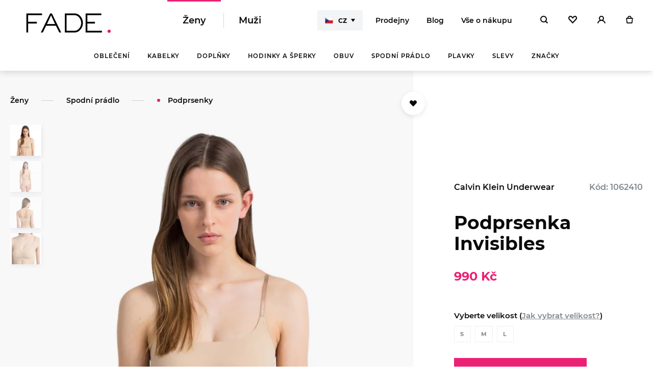

--- FILE ---
content_type: text/html; charset=utf-8
request_url: https://www.fade.cz/podprsenka-invisibles
body_size: 21300
content:

<!DOCTYPE html>
<html data-basepath="" lang="cs" class="no-js" data-sentry-dsn="https://2b90974b0c93435a9bd148d556cb6946@sentry.giant.cz/4" data-sentry-environment="production">
    <head>
        <meta charset="utf-8">
        <meta name="viewport" content="width=device-width, height=device-height, viewport-fit=cover, initial-scale=1">
        <meta http-equiv="X-UA-Compatible" content="IE=edge">

        <link rel="apple-touch-icon" sizes="180x180" href="/assets/frontend/img/favicons/apple-touch-icon.1765547947.png">
        <link rel="icon" type="image/png" sizes="32x32" href="/assets/frontend/img/favicons/favicon-32x32.1765547947.png">
        <link rel="icon" type="image/png" sizes="16x16" href="/assets/frontend/img/favicons/favicon-16x16.1765547947.png">
        <link rel="manifest" href="/assets/frontend/img/favicons/site.1765547947.webmanifest">
        <link rel="mask-icon" href="/assets/frontend/img/favicons/safari-pinned-tab.1765547947.svg" color="#000000">

        <link rel="shortcut icon" href="/assets/frontend/img/favicons/favicon.1765547947.ico">
            <link rel="canonical" href="https://www.fade.cz/podprsenka-invisibles">
        <meta name="msapplication-TileColor" content="#000000">
        <meta name="theme-color" content="#ffffff">
        <meta name="msapplication-config" content="/assets/frontend/img/favicons/browserconfig.1765547947.xml">
        <meta name="seznam-wmt" content="3SctMzK9o7LvKWikRLbzDN0qgsqzxPuC">
        <meta name="facebook-domain-verification" content="n9p9t31n2096g4la87see6p1l6ypyz">
        <meta name="google-site-verification" content="TCGywga5lSKDlvYEFLfguchjMur6gaXA1O2cbwAlKnY">

        <link rel="preload" href="/assets/frontend/css/main.min.1766398382.css" as="style">


    <link rel="preload" href="/assets/frontend/fonts/montserrat-regular.woff2" as="font" type="font/woff2" crossorigin>
    <link rel="preload" href="/assets/frontend/fonts/montserrat-medium.woff2" as="font" type="font/woff2" crossorigin>
    <link rel="preload" href="/assets/frontend/fonts/montserrat-semibold.woff2" as="font" type="font/woff2" crossorigin>
    <link rel="preload" href="/assets/frontend/fonts/montserrat-bold.woff2" as="font" type="font/woff2" crossorigin>
    <link rel="preload" href="/assets/frontend/fonts/aeonik-Bold.woff2" as="font" type="font/woff2" crossorigin>
    <link rel="preload" href="/assets/frontend/fonts/aeonik-Regular.woff2" as="font" type="font/woff2" crossorigin>
    <link rel="preload" href="/assets/frontend/fonts/icons/c66686da8ac05e3adfe97e02d5c138be.woff2" as="font" type="font/woff2" crossorigin>
        <link rel="stylesheet" href="/assets/frontend/css/main.min.1766398382.css">

        <title id="snippet--headTitle"> Podprsenka Invisibles Calvin Klein Underwear | Béžová barva | FADE </title>

        <script>
            document.documentElement.classList.remove('no-js')
            document.documentElement.classList.add('js')
            var dataLayer = [{
                userId:  undefined,
                lang: "cs"
            }]
            var impressions = []
            var previousImpressions = []
            var promotions = []
        </script>

	<script>
		dataLayer.push({
			'ecommerce': {
				'currencyCode': "CZK",
				'detail': {
					'products': [
						{
							'id': 6091,
							'name': "Podprsenka Invisibles",
							'price': 990,
							'tax': 171.82,
							'variant': null,
							'brand': "Calvin Klein Underwear",
							'category': ["Oblečení a doplňky","Oblečení a doplňky > Oblečení > Spodní prádlo a ponožky > Podprsenky"]
						}
					]
				}
			}
		})
	</script>





        

        
        
        
        
        
        
        
        

        <meta property="og:image" content="https://image.fade.cz/data/images/34/1062410-1.jpg">
        <meta property="og:url" content="https://www.fade.cz/podprsenka-invisibles">
        <meta property="og:title" content="Podprsenka Invisibles Calvin Klein Underwear | Béžová barva| FADE">
        <meta property="og:type" content="website">
        <meta property="og:description" content="Luxusní autorizovaný e-shop FADE nabízí aktuální kolekce módních značek Calvin Klein, Guess, Marciano, Pinko a Elisabetta Franchi za bezkonkurenční ceny ✔">
        <meta property="og:locale" content="cs_CZ">
        <meta property="og:site_name" content="FADE">
        

        <meta name="description" content="Luxusní autorizovaný e-shop FADE nabízí aktuální kolekce módních značek Calvin Klein, Guess, Marciano, Pinko a&nbsp;Elisabetta Franchi za bezkonkurenční ceny ✔">

        

    <!-- Google Tag Manager -->
    <script>(function(w,d,s,l,i){w[l]=w[l]||[];w[l].push({'gtm.start':
        new Date().getTime(),event:'gtm.js'});var f=d.getElementsByTagName(s)[0],
        j=d.createElement(s),dl=l!='dataLayer'?'&l='+l:'';j.async=true;j.src=
        'https://www.googletagmanager.com/gtm.js?id='+i+dl;f.parentNode.insertBefore(j,f);
    })(window,document,'script','dataLayer',"GTM-59R3958");</script>
    <!-- End Google Tag Manager -->
    <script>
        window.dataLayer = window.dataLayer || []
        function gtag() {
            dataLayer.push(arguments)
        }

        (function() {
            var consent = {
                ad_storage: 'denied',
                analytics_storage: 'denied',
                functionality_storage: 'denied',
                personalization_storage: 'denied',
                security_storage: 'granted',
                ad_user_data: 'denied',
                ad_personalization: 'denied',
            }
            var values = document.cookie.match(/(?:^| )gCookieConsent=([^;]*)/)
            if (values && values[1]) {
                var settings = JSON.parse(decodeURIComponent(values[1]))
                consent.ad_storage = settings.ads ? 'granted' : 'denied'
                consent.analytics_storage = settings.stats ? 'granted' : 'denied'
                consent.functionality_storage = settings.prefs ? 'granted' : 'denied'
                consent.personalization_storage = settings.prefs ? 'granted' : 'denied'
                consent.ad_user_data = settings.ads ? 'granted' : 'denied'
                consent.ad_personalization = settings.ads ? 'granted' : 'denied'
            } else {
                consent.wait_for_update = 5000
            }
            gtag('consent', 'default', consent)
            gtag('set', 'ads_data_redaction', true)
            gtag({
                event: 'default_consent',
            })
        })();

        var GC_DEFAULT_STATE = true;


        ;(function (w, d, s, l) {
            w[l] = w[l] || []
            w[l].push()
            var f = d.getElementsByTagName(s)[0],
                j = d.createElement(s)
            j.async = true
            j.src = 'https://cookies.giant.cz/assets/consent/js/loader.min.js'
            f.parentNode.insertBefore(j, f)
        })(window, document, 'script', 'dataLayer')
    </script>

        <script> (function (w,d,s,o,f,js,fjs) { w['ecm-widget']=o;w[o] = w[o] || function () { (w[o].q = w[o].q || []).push(arguments) }; js = d.createElement(s), fjs = d.getElementsByTagName(s)[0]; js.id = '4-f67e22c6c3dacfc9b77b6b40399abc16'; js.dataset.a = 'fade'; js.src = f; js.async = 1; fjs.parentNode.insertBefore(js, fjs); }(window, document, 'script', 'ecmwidget', 'https://d70shl7vidtft.cloudfront.net/widget.js')); </script>

    </head>

    <body class="layout-Page--product has-submenu" data-component="Page">
<div id="snippet--notification">
</div>

<header class="layout-Header is-navigation" data-component="Header">
    <div class="layout-Header-inner" data-ref="inner">
        <div class="layout-Header-main">
            <div class="layout-Header-navBurger">
                <button class="layout-Burger" data-ref="navOpener" aria-label="Menu">
                    <div class="layout-Burger-closed">
                        <span></span>
                        <span></span>
                        <span></span>
                    </div>
                    <div class="layout-Burger-opened">
                        <span></span>
                        <span></span>
                    </div>
                </button>
            </div>
            <div class="layout-Header-half layout-Header-half–-left">
                <div class="placeholder"></div> 
                <ul class="layout-Header-categories" data-ref="Dropdown:dropdown">
                    <li class="is-active"><a href="/zeny">Ženy</a></li>
                    <li><a href="/muzi">Muži</a></li>
                </ul>
            </div>
            <div class="layout-Header-logoHolder">
                <div class="layout-Header-burger"></div>
                <div class="layout-Header-logo" data-ref="logo">
                    <a href="/zeny" class="layout-HeaderLogo"><img src="/assets/frontend/img/logo-fade-transparent.1765547947.png" width="228" height="81" srcset="/assets/frontend/img/logo-fade-transparent@2x.1765547947.png 2x" alt="Fade"></a>
                </div>
            </div>
            <div class="layout-Header-half layout-Header-half–-right">
                <div class="layout-Header-langSwitch">
 

<div class="LangSwitch LangSwitch--main " data-component="LangSwitch">
        <button class="LangSwitch-opener" data-ref="opener">
            <span aria-hidden="true" class="Flag Flag--cs"></span>
            CZ
        </button>
    
    <div class="LangSwitch-dropdown" data-ref="dropdown">
        <div class="LangSwitch-inner">
            <button class="LangSwitch-modalClose" aria-label="zavrit" data-ref="closer"></button>

                <div class="LangSwitch-modalHeader">
                    <div class="LangSwitch-modalFlag">
                        <span class="Flag Flag--cs" aria-hidden="true"></span>
                    </div>
                    <strong class="LangSwitch-modalTitle Gamma">Právě se nacházíte se na&nbsp;e-shopu fade.cz</strong>
                </div>

                <strong class="LangSwitch-title">Nacházíte se na&nbsp;e-shopu fade.cz</strong>
                <div class="LangSwitch-content">
                    <button class="Button Button--basicBlackInvert" data-ref="closer">
                        <span class="Button-content">
                            <span class="Flag Flag--cs" aria-hidden="true"></span>
                            Zůstat <span class="u-smwMax-hidden">a nakupovat</span> na&nbsp;fade.cz
                        </span>
                    </button>
                    <a href="https://fade.sk/products/detail/6091" class="Button Button--basicBlackInvert">
                        <span class="Button-content">
                            <span class="Flag Flag--sk" aria-hidden="true"></span>
                            Přepnout <span class="u-smwMax-hidden">a nakupovat</span> na&nbsp;fade.sk
                        </span>
                    </a>
                </div>
        </div>
    </div>
</div>
                </div>
                <ul class="layout-Header-links">
                        <li class="layout-Header-linksItem layout-Header-linksItem--mobileOnly"><a data-component="ModalOpener" data-modal-id="login" title="Přihlásit" href="/prihlaseni">Přihlásit</a></li>
                    <li><a href="/prodejny">Prodejny</a></li>
                    <li><a href="/blog/">Blog</a></li>
                    <li><a href="/vse-o-nakupu">Vše o&nbsp;nákupu</a></li>
                    <li class="layout-Header-linksItem layout-Header-linksItem--mobileOnly"><a href="/vse-o-nakupu#kontakty">Kontakt</a></li>
                </ul>
                <div class="layout-Header-icons" data-ref="icons">
                    <ul class="layout-HeaderIcons">
                            <li class="layout-HeaderIcons-iconsItem layout-HeaderIcons-iconsItem--search">
                                <a data-component="SearchOpener" aria-label="Hledat" title="Hledat" class="layout-HeaderIcons-button" href="/vyhledavani">
                                    <span class="layout-HeaderIcons-buttonContent">
                                        <span class="Icon Icon--magnify"></span>
                                    </span>
                                </a>
                            </li>
                        <li id="snippet--wishlistHeader">
                            <a aria-label="Oblíbené" title="Oblíbené" class="layout-HeaderIcons-button" href="/oblibene-produkty">
                                <span class="layout-HeaderIcons-buttonContent">
                                    <span class="Icon Icon--heart"></span>
                                </span>
                            </a>
                        </li>
                        <li id="snippet--userHeader">
                                                            <a data-component="ModalOpener" data-modal-id="login" aria-label="Přihlásit" title="Přihlásit" class="layout-HeaderIcons-button" href="/prihlaseni">
                                    <span class="layout-HeaderIcons-buttonContent">
                                        <span class="Icon Icon--user"></span>
                                    </span>
                                </a>
                        </li>
                        <li id="snippet--cartHeader">
                            <a data-component="CartOpener" aria-label="Košík" title="Košík" class="layout-HeaderIcons-button" href="/kosik">
                                <span class="layout-HeaderIcons-buttonContent">
                                    <span class="Icon Icon--bag"></span>
                                </span>
                            </a>
                        </li>
                    </ul>
                </div>
            </div>
        </div>

        <div class="layout-Header-navPanel" data-ref="navPanel">
            <div class="layout-HeaderNavPanel">
    <div class="layout-Header-nav" data-component="Navigation" data-ref="Header:navigation">
        <nav class="layout-Nav">
            <ul class="layout-Nav-list" data-ref="Navigation:list">
                    <li class="layout-Nav-item ">
                        <a data-ref="Navigation:link" href="/zeny/obleceni">Oblečení</a></li>
                    <li class="layout-Nav-item ">
                        <a data-ref="Navigation:link" href="/zeny/kabelky">Kabelky</a></li>
                    <li class="layout-Nav-item ">
                        <a data-ref="Navigation:link" href="/zeny/doplnky">Doplňky</a></li>
                    <li class="layout-Nav-item ">
                        <a data-ref="Navigation:link" href="/zeny/zeny-hodinky-a-sperky">Hodinky a šperky</a></li>
                    <li class="layout-Nav-item ">
                        <a data-ref="Navigation:link" href="/zeny/obuv">Obuv</a></li>
                    <li class="layout-Nav-item ">
                        <a data-ref="Navigation:link" href="/zeny/spodni-pradlo">Spodní prádlo</a></li>
                    <li class="layout-Nav-item ">
                        <a data-ref="Navigation:link" href="/zeny/plavky">Plavky</a></li>
                    <li class="layout-Nav-item ">
                        <a data-ref="Navigation:link" href="/zeny/slevy">Slevy</a></li>
                <li class="layout-Nav-item"><span data-ref="Navigation:link">Značky</span></li>

            </ul>
        </nav>

        <div class="layout-Header-subnav" data-ref="Navigation:subnav">
            <nav class="layout-Subnav" data-ref="Navigation:content">
                <div class="layout-Subnav-inner" data-ref="Navigation:subnavInner">

                        <div class="layout-Subnav-item" data-ref="Navigation:item">
                            <section class="layout-Subnav-col layout-Subnav-col--wider">
                                <header class="layout-Subnav-title u-DisplayNone">Podkategorie</header>
                                <ul>
                                        <li><a class="Link" href="/zeny/bundy"><span>Bundy</span></a></li>
                                        <li><a class="Link" href="/zeny/kabaty"><span>Kabáty</span></a></li>
                                        <li><a class="Link" href="/zeny/svetry"><span>Svetry</span></a></li>
                                        <li><a class="Link" href="/zeny/mikiny"><span>Mikiny</span></a></li>
                                        <li><a class="Link" href="/zeny/zeny-zeny-trika-10110"><span>Trika</span></a></li>
                                        <li><a class="Link" href="/zeny/topy"><span>Topy</span></a></li>
                                        <li><a class="Link" href="/zeny/kosile"><span>Košile</span></a></li>
                                        <li><a class="Link" href="/zeny/zeny-jeany"><span>Jeany</span></a></li>
                                        <li><a class="Link" href="/zeny/kalhoty"><span>Kalhoty</span></a></li>
                                        <li><a class="Link" href="/zeny/teplaky"><span>Tepláky</span></a></li>
                                        <li><a class="Link" href="/zeny/sportovni-obleceni"><span>Sportovní oblečení</span></a></li>
                                        <li><a class="Link" href="/zeny/saty"><span>Šaty</span></a></li>
                                        <li><a class="Link" href="/zeny/sukne"><span>Sukně</span></a></li>
                                        <li><a class="Link" href="/zeny/kratasy"><span>Kraťasy</span></a></li>
                                        <li><a class="Link" href="/zeny/overaly"><span>Overaly</span></a></li>
                                </ul>
                            </section>
                            <section class="layout-Subnav-col">
                                <header class="layout-Subnav-title">Značky</header>
                                <ul>
                                        <li><a class="Link" href="/zeny/obleceni/guess"><span>GUESS</span></a></li>
                                        <li><a class="Link" href="/zeny/obleceni/calvin-klein"><span>Calvin Klein</span></a></li>
                                        <li><a class="Link" href="/zeny/obleceni/marciano"><span>Marciano</span></a></li>
                                        <li><a class="Link" href="/zeny/obleceni/tommy-hilfiger"><span>Tommy Hilfiger</span></a></li>
                                </ul>
                            </section>
                            <section class="layout-Subnav-col layout-Subnav-col--wide">
                                <header class="layout-Subnav-title">Inspirace</header>
<section class="Stories">
        <div class="Stories-item">
            <a href="/zeny/outfit-na-rande">
                <span class="Stories-img">
                     <img src="https://image.fade.cz/data/images/68/adv-02-1080x1080-eu7_retina.228x81.shrink_only.q85.jpg" width="81" height="81" srcset="https://image.fade.cz/data/images/68/adv-02-1080x1080-eu7_retina.456x162.shrink_only.q85.jpg 2x" alt="OUTFIT NA RANDE" loading="lazy">
                </span>
                OUTFIT NA RANDE
            </a>
        </div>
        <div class="Stories-item">
            <a href="/zeny/zahrej-se">
                <span class="Stories-img">
                     <img src="https://image.fade.cz/data/images/db/0735-f02-rgb_retina.228x81.shrink_only.q85.jpg" width="61" height="81" srcset="https://image.fade.cz/data/images/db/0735-f02-rgb_retina.456x162.shrink_only.q85.jpg 2x" alt="ZAHŘEJ SE" loading="lazy">
                </span>
                ZAHŘEJ SE
            </a>
        </div>
</section>
                            </section>
                        </div>
                        <div class="layout-Subnav-item" data-ref="Navigation:item">
                            <section class="layout-Subnav-col layout-Subnav-col--wider">
                                <header class="layout-Subnav-title u-DisplayNone">Podkategorie</header>
                                <ul>
                                        <li><a class="Link" href="/zeny/male-kabelky"><span>Malé kabelky</span></a></li>
                                        <li><a class="Link" href="/zeny/velke-kabelky"><span>Velké kabelky</span></a></li>
                                        <li><a class="Link" href="/zeny/batohy"><span>Batohy</span></a></li>
                                        <li><a class="Link" href="/zeny/ledvinky"><span>Ledvinky</span></a></li>
                                        <li><a class="Link" href="/zeny/cestovni-kufry"><span>Cestovní kufry</span></a></li>
                                        <li><a class="Link" href="/zeny/kosmeticke-tasticky"><span>Kosmetické taštičky</span></a></li>
                                </ul>
                            </section>
                            <section class="layout-Subnav-col">
                                <header class="layout-Subnav-title">Značky</header>
                                <ul>
                                        <li><a class="Link" href="/zeny/kabelky/guess"><span>GUESS</span></a></li>
                                        <li><a class="Link" href="/zeny/kabelky/calvin-klein"><span>Calvin Klein</span></a></li>
                                        <li><a class="Link" href="/zeny/kabelky/tommy-hilfiger"><span>Tommy Hilfiger</span></a></li>
                                </ul>
                            </section>
        <div class="layout-Subnav-col layout-Subnav-col--wide">
            <div class="layout-Subnav-boxes">
                    <a href="/zeny/zeny-hodinky-a-sperky" class="layout-Subnav-box">
                        <img src="https://image.fade.cz/data/images/c8/darky_retina.280x280.shrink_only.q85.jpg" width="280" height="280" srcset="https://image.fade.cz/data/images/c8/darky_retina.560x560.shrink_only.q65.jpg" alt="Dárky pro ni" loading="lazy">
                    </a>
                    <a href="/zeny/kabelky/guess" class="layout-Subnav-box">
                        <img src="https://image.fade.cz/data/images/90/kabelky-guess_retina.280x280.shrink_only.q85.jpg" width="280" height="280" srcset="https://image.fade.cz/data/images/90/kabelky-guess_retina.560x560.shrink_only.q65.jpg" alt="Kabelky Guess" loading="lazy">
                    </a>
            </div>
        </div>
                        </div>
                        <div class="layout-Subnav-item" data-ref="Navigation:item">
                            <section class="layout-Subnav-col layout-Subnav-col--wider">
                                <header class="layout-Subnav-title u-DisplayNone">Podkategorie</header>
                                <ul>
                                        <li><a class="Link" href="/zeny/satky-a-saly"><span>Šátky a šály</span></a></li>
                                        <li><a class="Link" href="/zeny/cepice"><span>Čepice</span></a></li>
                                        <li><a class="Link" href="/zeny/penezenky"><span>Peněženky</span></a></li>
                                        <li><a class="Link" href="/zeny/pasky"><span>Pásky</span></a></li>
                                        <li><a class="Link" href="/zeny/slunecni-bryle"><span>Sluneční brýle</span></a></li>
                                        <li><a class="Link" href="/zeny/parfemy"><span>Parfémy</span></a></li>
                                </ul>
                            </section>
                            <section class="layout-Subnav-col">
                                <header class="layout-Subnav-title">Značky</header>
                                <ul>
                                        <li><a class="Link" href="/zeny/doplnky/guess"><span>GUESS</span></a></li>
                                        <li><a class="Link" href="/zeny/doplnky/calvin-klein"><span>Calvin Klein</span></a></li>
                                        <li><a class="Link" href="/zeny/doplnky/marciano"><span>Marciano</span></a></li>
                                        <li><a class="Link" href="/zeny/doplnky/tommy-hilfiger"><span>Tommy Hilfiger</span></a></li>
                                </ul>
                            </section>
        <div class="layout-Subnav-col layout-Subnav-col--wide">
            <div class="layout-Subnav-boxes">
                    <a href="/zeny/satky-a-saly" class="layout-Subnav-box">
                        <img src="https://image.fade.cz/data/images/aa/ly-a-satky_retina.280x280.shrink_only.q85.jpg" width="280" height="280" srcset="https://image.fade.cz/data/images/aa/ly-a-satky_retina.560x560.shrink_only.q65.jpg" alt="Sluneční brýle" loading="lazy">
                    </a>
                    <a href="/zeny/zimni-cepice" class="layout-Subnav-box">
                        <img src="https://image.fade.cz/data/images/dc/epice_retina.280x280.shrink_only.q85.jpg" width="280" height="280" srcset="https://image.fade.cz/data/images/dc/epice_retina.560x560.shrink_only.q65.jpg" alt="KŠILTOVKY" loading="lazy">
                    </a>
            </div>
        </div>
                        </div>
                        <div class="layout-Subnav-item" data-ref="Navigation:item">
                            <section class="layout-Subnav-col layout-Subnav-col--wider">
                                <header class="layout-Subnav-title u-DisplayNone">Podkategorie</header>
                                <ul>
                                        <li><a class="Link" href="/zeny/zeny-hodinky-10501"><span>Hodinky</span></a></li>
                                        <li><a class="Link" href="/zeny/zeny-sperky-10502"><span>Šperky</span></a></li>
                                </ul>
                            </section>
                            <section class="layout-Subnav-col">
                                <header class="layout-Subnav-title">Značky</header>
                                <ul>
                                        <li><a class="Link" href="/zeny/zeny-hodinky-a-sperky/guess"><span>GUESS</span></a></li>
                                        <li><a class="Link" href="/zeny/zeny-hodinky-a-sperky/timex"><span>TIMEX</span></a></li>
                                </ul>
                            </section>
        <div class="layout-Subnav-col layout-Subnav-col--wide">
            <div class="layout-Subnav-boxes">
                    <a href="/zeny/zeny-hodinky-10501/philipp-plein.timex" class="layout-Subnav-box">
                        <img src="https://image.fade.cz/data/images/13/luxhodinky_retina.280x280.shrink_only.q85.png" width="280" height="280" srcset="https://image.fade.cz/data/images/13/luxhodinky_retina.560x560.shrink_only.q65.png" alt="Hodinky" loading="lazy">
                    </a>
                    <a href="/zeny/nahrdelniky" class="layout-Subnav-box">
                        <img src="https://image.fade.cz/data/images/1b/luxsperky_retina.280x280.shrink_only.q85.png" width="280" height="280" srcset="https://image.fade.cz/data/images/1b/luxsperky_retina.560x560.shrink_only.q65.png" alt="Šperky" loading="lazy">
                    </a>
            </div>
        </div>
                        </div>
                        <div class="layout-Subnav-item" data-ref="Navigation:item">
                            <section class="layout-Subnav-col layout-Subnav-col--wider">
                                <header class="layout-Subnav-title u-DisplayNone">Podkategorie</header>
                                <ul>
                                        <li><a class="Link" href="/zeny/kozacky"><span>Kozačky</span></a></li>
                                        <li><a class="Link" href="/zeny/kotnikova-obuv"><span>Kotníková obuv</span></a></li>
                                        <li><a class="Link" href="/zeny/tenisky"><span>Tenisky</span></a></li>
                                        <li><a class="Link" href="/zeny/sandaly"><span>Sandály</span></a></li>
                                        <li><a class="Link" href="/zeny/espadrilky"><span>Espadrilky</span></a></li>
                                        <li><a class="Link" href="/zeny/zabky"><span>Žabky a pantofle</span></a></li>
                                </ul>
                            </section>
                            <section class="layout-Subnav-col">
                                <header class="layout-Subnav-title">Značky</header>
                                <ul>
                                        <li><a class="Link" href="/zeny/obuv/guess"><span>GUESS</span></a></li>
                                        <li><a class="Link" href="/zeny/obuv/calvin-klein"><span>Calvin Klein</span></a></li>
                                        <li><a class="Link" href="/zeny/obuv/tommy-hilfiger"><span>Tommy Hilfiger</span></a></li>
                                </ul>
                            </section>
        <div class="layout-Subnav-col layout-Subnav-col--wide">
            <div class="layout-Subnav-boxes">
                    <a href="/zeny/kotnikova-obuv" class="layout-Subnav-box">
                        <img src="https://image.fade.cz/data/images/47/zimni-obuv_retina.280x280.shrink_only.q85.jpg" width="280" height="280" srcset="https://image.fade.cz/data/images/47/zimni-obuv_retina.560x560.shrink_only.q65.jpg" alt="Zimní obuv" loading="lazy">
                    </a>
                    <a href="/zeny/zeny-hodinky-a-sperky" class="layout-Subnav-box">
                        <img src="https://image.fade.cz/data/images/c8/darky_retina.280x280.shrink_only.q85.jpg" width="280" height="280" srcset="https://image.fade.cz/data/images/c8/darky_retina.560x560.shrink_only.q65.jpg" alt="Sandálky" loading="lazy">
                    </a>
            </div>
        </div>
                        </div>
                        <div class="layout-Subnav-item" data-ref="Navigation:item">
                            <section class="layout-Subnav-col layout-Subnav-col--wider">
                                <header class="layout-Subnav-title u-DisplayNone">Podkategorie</header>
                                <ul>
                                        <li><a class="Link" href="/zeny/kalhotky"><span>Kalhotky</span></a></li>
                                        <li><a class="Link" href="/zeny/podprsenky"><span>Podprsenky</span></a></li>
                                        <li><a class="Link" href="/zeny/ponozky"><span>Ponožky</span></a></li>
                                        <li><a class="Link" href="/zeny/nocni-pradlo-a-loungewear"><span>Noční prádlo a loungewear</span></a></li>
                                        <li><a class="Link" href="/zeny/multipack"><span>Multipack</span></a></li>
                                </ul>
                            </section>
                            <section class="layout-Subnav-col">
                                <header class="layout-Subnav-title">Značky</header>
                                <ul>
                                        <li><a class="Link" href="/zeny/spodni-pradlo/guess"><span>GUESS</span></a></li>
                                        <li><a class="Link" href="/zeny/spodni-pradlo/calvin-klein"><span>Calvin Klein</span></a></li>
                                </ul>
                            </section>
        <div class="layout-Subnav-col layout-Subnav-col--wide">
            <div class="layout-Subnav-boxes">
                    <a href="/zeny/vyztuzene" class="layout-Subnav-box">
                        <img src="https://image.fade.cz/data/images/6e/ckpodpr_retina.280x280.shrink_only.q85.png" width="280" height="280" srcset="https://image.fade.cz/data/images/6e/ckpodpr_retina.560x560.shrink_only.q65.png" alt="Tanga" loading="lazy">
                    </a>
                    <a href="/zeny/spodni-pradlo/guess" class="layout-Subnav-box">
                        <img src="https://image.fade.cz/data/images/79/guessspod_retina.280x280.shrink_only.q85.png" width="280" height="280" srcset="https://image.fade.cz/data/images/79/guessspod_retina.560x560.shrink_only.q65.png" alt="Bralette" loading="lazy">
                    </a>
            </div>
        </div>
                        </div>
                        <div class="layout-Subnav-item" data-ref="Navigation:item">
                            <section class="layout-Subnav-col layout-Subnav-col--wider">
                                <header class="layout-Subnav-title u-DisplayNone">Podkategorie</header>
                                <ul>
                                        <li><a class="Link" href="/zeny/horni-dil"><span>Horní díl</span></a></li>
                                        <li><a class="Link" href="/zeny/spodni-dil"><span>Spodní díl</span></a></li>
                                        <li><a class="Link" href="/zeny/jednodilne"><span>Jednodílné</span></a></li>
                                        <li><a class="Link" href="/zeny/zeny-doplnky-1060305"><span>Doplňky</span></a></li>
                                </ul>
                            </section>
                            <section class="layout-Subnav-col">
                                <header class="layout-Subnav-title">Značky</header>
                                <ul>
                                        <li><a class="Link" href="/zeny/plavky/calvin-klein"><span>Calvin Klein</span></a></li>
                                        <li><a class="Link" href="/zeny/plavky/tommy-hilfiger"><span>Tommy Hilfiger</span></a></li>
                                </ul>
                            </section>
        <div class="layout-Subnav-col layout-Subnav-col--wide">
            <div class="layout-Subnav-boxes">
                    <a href="/zeny/jednodilne" class="layout-Subnav-box">
                        <img src="https://image.fade.cz/data/images/5b/nove-guess-penezenky_retina.280x280.shrink_only.q85.png" width="280" height="280" srcset="https://image.fade.cz/data/images/5b/nove-guess-penezenky_retina.560x560.shrink_only.q65.png" alt="Dámské plavky" loading="lazy">
                    </a>
            </div>
        </div>
                        </div>
                        <div class="layout-Subnav-item" data-ref="Navigation:item">
                            <section class="layout-Subnav-col layout-Subnav-col--wider">
                                <header class="layout-Subnav-title u-DisplayNone">Podkategorie</header>
                                <ul>
                                        <li><a class="Link" href="/zeny/zeny-obleceni-2060506"><span>Oblečení</span></a></li>
                                        <li><a class="Link" href="/zeny/zeny-kabelky-2060509"><span>Kabelky</span></a></li>
                                        <li><a class="Link" href="/zeny/zeny-doplnky-2060511"><span>Doplňky</span></a></li>
                                        <li><a class="Link" href="/zeny/hodinky-a-sperky"><span>Hodinky a šperky</span></a></li>
                                        <li><a class="Link" href="/zeny/zeny-obuv-2060507"><span>Obuv</span></a></li>
                                        <li><a class="Link" href="/zeny/zeny-spodni-pradlo-2060510"><span>Spodní prádlo</span></a></li>
                                        <li><a class="Link" href="/zeny/plavky-2061012"><span>Plavky</span></a></li>
                                </ul>
                            </section>
                            <section class="layout-Subnav-col">
                                <header class="layout-Subnav-title">Značky</header>
                                <ul>
                                        <li><a class="Link" href="/zeny/slevy/guess"><span>GUESS</span></a></li>
                                        <li><a class="Link" href="/zeny/slevy/calvin-klein"><span>Calvin Klein</span></a></li>
                                        <li><a class="Link" href="/zeny/slevy/marciano"><span>Marciano</span></a></li>
                                        <li><a class="Link" href="/zeny/slevy/timex"><span>TIMEX</span></a></li>
                                        <li><a class="Link" href="/zeny/slevy/tommy-hilfiger"><span>Tommy Hilfiger</span></a></li>
                                </ul>
                            </section>
                        </div>
                    <div class="layout-Subnav-item" data-ref="Navigation:item">
                        <div class="brand-NavCardList">
                            <div class="brand-NavCardList-body">
                                    <div class="brand-NavCardList-item">
                                        <a class="brand-NavCard brand-NavCard--guess" href="/guess?gender%5B0%5D=zeny">
                                            <div class="brand-NavCard-image">
                                                
                                                <img
                                                    src="https://image.fade.cz/data/images/f5/1920x1080-01-2-1_retina.192x128.exact.q85.jpg"
                                                    srcset="https://image.fade.cz/data/images/f5/1920x1080-01-2-1_retina.384x256.exact.q65.jpg 2x"
                                                    alt="GUESS"
                                                    loading="lazy"
                                                   >
                                            </div>
                                            <div class="brand-NavCard-logo">
                                                
                                                <img
                                                    src="https://image.fade.cz/data/images/5e/guess_retina.85x66.shrink_only.q85.png"
                                                    srcset="https://image.fade.cz/data/images/5e/guess_retina.170x132.shrink_only.q65.png 2x"
                                                    alt="GUESS"
                                                    loading="lazy"
                                                   >
                                            </div>
                                        </a>
                                    </div>
                                    <div class="brand-NavCardList-item">
                                        <a class="brand-NavCard brand-NavCard--calvin-klein" href="/calvin-klein?gender%5B0%5D=zeny">
                                            <div class="brand-NavCard-image">
                                                
                                                <img
                                                    src="https://image.fade.cz/data/images/93/artworkfa22ckjglobalcampaignoption11500x1120px-1_retina.192x128.exact.q85.jpg"
                                                    srcset="https://image.fade.cz/data/images/93/artworkfa22ckjglobalcampaignoption11500x1120px-1_retina.384x256.exact.q65.jpg 2x"
                                                    alt="Calvin Klein"
                                                    loading="lazy"
                                                   >
                                            </div>
                                            <div class="brand-NavCard-logo">
                                                
                                                <img
                                                    src="https://image.fade.cz/data/images/13/calvin-klein_retina.148x66.shrink_only.q85.png"
                                                    srcset="https://image.fade.cz/data/images/13/calvin-klein_retina.296x132.shrink_only.q65.png 2x"
                                                    alt="Calvin Klein"
                                                    loading="lazy"
                                                   >
                                            </div>
                                        </a>
                                    </div>
                                    <div class="brand-NavCardList-item">
                                        <a class="brand-NavCard brand-NavCard--marciano" href="/marciano?gender%5B0%5D=zeny">
                                            <div class="brand-NavCard-image">
                                                
                                                <img
                                                    src="https://image.fade.cz/data/images/95/714-n17-rgb-1_retina.192x128.exact.q85.jpg"
                                                    srcset="https://image.fade.cz/data/images/95/714-n17-rgb-1_retina.384x256.exact.q65.jpg 2x"
                                                    alt="Marciano"
                                                    loading="lazy"
                                                   >
                                            </div>
                                            <div class="brand-NavCard-logo">
                                                
                                                <img
                                                    src="https://image.fade.cz/data/images/47/marciano_retina.141x66.shrink_only.q85.png"
                                                    srcset="https://image.fade.cz/data/images/47/marciano_retina.282x132.shrink_only.q65.png 2x"
                                                    alt="Marciano"
                                                    loading="lazy"
                                                   >
                                            </div>
                                        </a>
                                    </div>
                                    <div class="brand-NavCardList-item">
                                        <a class="brand-NavCard brand-NavCard--tommy-hilfiger" href="/tommy-hilfiger?gender%5B0%5D=zeny">
                                            <div class="brand-NavCard-image">
                                                
                                                <img
                                                    src="https://image.fade.cz/data/images/af/th-zeny_retina.192x128.exact.q85.jpg"
                                                    srcset="https://image.fade.cz/data/images/af/th-zeny_retina.384x256.exact.q65.jpg 2x"
                                                    alt="Tommy Hilfiger"
                                                    loading="lazy"
                                                   >
                                            </div>
                                            <div class="brand-NavCard-logo">
                                                
                                                <img
                                                    src="https://image.fade.cz/data/images/cd/tommy-hilfiger-cerne_retina.180x66.shrink_only.q85.png"
                                                    srcset="https://image.fade.cz/data/images/cd/tommy-hilfiger-cerne_retina.360x132.shrink_only.q65.png 2x"
                                                    alt="Tommy Hilfiger"
                                                    loading="lazy"
                                                   >
                                            </div>
                                        </a>
                                    </div>
                                    <div class="brand-NavCardList-item">
                                        <a class="brand-NavCard brand-NavCard--timex" href="/timex?gender%5B0%5D=zeny">
                                            <div class="brand-NavCard-image">
                                                
                                                <img
                                                    src="https://image.fade.cz/data/images/a3/timex-woman_retina.192x128.exact.q85.png"
                                                    srcset="https://image.fade.cz/data/images/a3/timex-woman_retina.384x256.exact.q65.png 2x"
                                                    alt="TIMEX"
                                                    loading="lazy"
                                                   >
                                            </div>
                                            <div class="brand-NavCard-logo">
                                                
                                                <img
                                                    src="https://image.fade.cz/data/images/66/timex-logo_retina.180x66.shrink_only.q85.png"
                                                    srcset="https://image.fade.cz/data/images/66/timex-logo_retina.360x132.shrink_only.q65.png 2x"
                                                    alt="TIMEX"
                                                    loading="lazy"
                                                   >
                                            </div>
                                        </a>
                                    </div>
                            </div>
                        </div>
                    </div>
                </div>
            </nav>
        </div>
    </div>




            </div>
        </div>
    </div>
</header>

<button class="layout-Burger" data-component="MenuOpener" aria-label="Menu">
    <div class="layout-Burger-text">Menu</div>
    <div class="layout-Burger-closed">
        <span></span>
        <span></span>
        <span></span>
    </div>
    <div class="layout-Burger-opened">
        <span></span>
        <span></span>
    </div>
</button>

        <div class="layout-PageWrapper">
                <div class="layout-Wrapper transition-main" id="swup">
	<main rel="Main" class="layout-Main">
		<div class="Container">
    <ul class="product-Breadcrumbs">
                     <li><a href="/zeny">Ženy</a></li>
             <li><a href="/zeny/spodni-pradlo">Spodní prádlo</a></li>
             <li><a href="/zeny/podprsenky">Podprsenky</a></li>

    </ul>
    <div class="product-Detail">
        <div class="product-Gallery" data-component="Gallery" data-options='{"propagate": true}' id="product-gallery">
    <div class="product-Gallery-thumbnails">
            <a href="https://image.fade.cz/data/images/34/1062410-1_retina.1920x1080.shrink_only.q85.jpg" data-ref="Gallery:thumbnail" data-no-swup class="product-Gallery-thumbnail is-active">


    
        

        <img
                class="is-lazy"
                width="64"
                height="70"
                data-src="https://image.fade.cz/data/images/34/1062410-1_retina.70x70.shrink_only.q85.jpg"
                data-srcset="https://image.fade.cz/data/images/34/1062410-1_retina.140x140.shrink_only.q65.jpg 2x"
                data-flickity-lazyload="https://image.fade.cz/data/images/34/1062410-1_retina.70x70.shrink_only.q85.jpg"
                alt="Calvin Klein Underwear – Podprsenka Invisibles, Béžová barva"
       >

            </a>
            <a href="https://image.fade.cz/data/images/27/1062410-2_retina.1920x1080.shrink_only.q85.jpg" data-ref="Gallery:thumbnail" data-no-swup class="product-Gallery-thumbnail">


    
        

        <img
                class="is-lazy"
                width="64"
                height="70"
                data-src="https://image.fade.cz/data/images/27/1062410-2_retina.70x70.shrink_only.q85.jpg"
                data-srcset="https://image.fade.cz/data/images/27/1062410-2_retina.140x140.shrink_only.q65.jpg 2x"
                data-flickity-lazyload="https://image.fade.cz/data/images/27/1062410-2_retina.70x70.shrink_only.q85.jpg"
                alt="Podprsenka Invisibles – Calvin Klein Underwear, Béžová barva Ženy, Ženy, Ženy, Ženy"
       >

            </a>
            <a href="https://image.fade.cz/data/images/eb/1062410-3_retina.1920x1080.shrink_only.q85.jpg" data-ref="Gallery:thumbnail" data-no-swup class="product-Gallery-thumbnail">


    
        

        <img
                class="is-lazy"
                width="64"
                height="70"
                data-src="https://image.fade.cz/data/images/eb/1062410-3_retina.70x70.shrink_only.q85.jpg"
                data-srcset="https://image.fade.cz/data/images/eb/1062410-3_retina.140x140.shrink_only.q65.jpg 2x"
                data-flickity-lazyload="https://image.fade.cz/data/images/eb/1062410-3_retina.70x70.shrink_only.q85.jpg"
                alt="Módní Podprsenka Invisibles, Béžová barva, BASIC                                   , BASIC                                   "
       >

            </a>
            <a href="https://image.fade.cz/data/images/49/1062410-4_retina.1920x1080.shrink_only.q85.jpg" data-ref="Gallery:thumbnail" data-no-swup class="product-Gallery-thumbnail">


    
        

        <img
                class="is-lazy"
                width="64"
                height="70"
                data-src="https://image.fade.cz/data/images/49/1062410-4_retina.70x70.shrink_only.q85.jpg"
                data-srcset="https://image.fade.cz/data/images/49/1062410-4_retina.140x140.shrink_only.q65.jpg 2x"
                data-flickity-lazyload="https://image.fade.cz/data/images/49/1062410-4_retina.70x70.shrink_only.q85.jpg"
                alt="Luxusní Podprsenka Invisibles, Béžová barva"
       >

            </a>
    </div>
    <div class="product-Gallery-holder">
            <a href="#gallery-modal" data-ref="Gallery:item" data-no-swup class="product-Gallery-item is-active">


    
        

        <img
                class="is-lazy"
                width="649"
                height="707"
                data-src="https://image.fade.cz/data/images/34/1062410-1_retina.649x750.shrink_only.q85.jpg"
                data-srcset="https://image.fade.cz/data/images/34/1062410-1_retina.1298x1500.shrink_only.q65.jpg 2x"
                data-flickity-lazyload="https://image.fade.cz/data/images/34/1062410-1_retina.649x750.shrink_only.q85.jpg"
                alt="Calvin Klein Underwear – Podprsenka Invisibles, Béžová barva"
       >

            </a>
            <a href="#gallery-modal" data-ref="Gallery:item" data-no-swup class="product-Gallery-item">


    
        

        <img
                class="is-lazy"
                width="649"
                height="707"
                data-src="https://image.fade.cz/data/images/27/1062410-2_retina.649x750.shrink_only.q85.jpg"
                data-srcset="https://image.fade.cz/data/images/27/1062410-2_retina.1298x1500.shrink_only.q65.jpg 2x"
                data-flickity-lazyload="https://image.fade.cz/data/images/27/1062410-2_retina.649x750.shrink_only.q85.jpg"
                alt="Podprsenka Invisibles – Calvin Klein Underwear, Béžová barva Ženy, Ženy, Ženy, Ženy"
       >

            </a>
            <a href="#gallery-modal" data-ref="Gallery:item" data-no-swup class="product-Gallery-item">


    
        

        <img
                class="is-lazy"
                width="649"
                height="707"
                data-src="https://image.fade.cz/data/images/eb/1062410-3_retina.649x750.shrink_only.q85.jpg"
                data-srcset="https://image.fade.cz/data/images/eb/1062410-3_retina.1298x1500.shrink_only.q65.jpg 2x"
                data-flickity-lazyload="https://image.fade.cz/data/images/eb/1062410-3_retina.649x750.shrink_only.q85.jpg"
                alt="Módní Podprsenka Invisibles, Béžová barva, BASIC                                   , BASIC                                   "
       >

            </a>
            <a href="#gallery-modal" data-ref="Gallery:item" data-no-swup class="product-Gallery-item">


    
        

        <img
                class="is-lazy"
                width="649"
                height="707"
                data-src="https://image.fade.cz/data/images/49/1062410-4_retina.649x750.shrink_only.q85.jpg"
                data-srcset="https://image.fade.cz/data/images/49/1062410-4_retina.1298x1500.shrink_only.q65.jpg 2x"
                data-flickity-lazyload="https://image.fade.cz/data/images/49/1062410-4_retina.649x750.shrink_only.q85.jpg"
                alt="Luxusní Podprsenka Invisibles, Béžová barva"
       >

            </a>
    </div>


                <div class="product-Detail-tags">
                </div>
            <div class="product-Detail-like">
                <a
                    aria-label="Přidat do oblíbených"
                    data-component="Like" href="/podprsenka-invisibles?item=6091&amp;do=toggleWishlistItem" class="ajax">

                    <span class="Icon Icon--heart-full"></span>
                </a>
            </div>
        </div>



    <div class="Modal  is-fullscreen " data-component="Modal" id="gallery-modal">
        <div class="Modal-background" data-ref="Modal:background"></div>
        <div class="Modal-layer" data-ref="Modal:layer">
            <div class="Modal-inner">
                <div class="Modal-content" data-ref="Modal:content">
                    <div class="Modal-text" data-ref="Modal:text">
                                <div class="product-Gallery product-Gallery--large" data-component="Gallery">
            <button class="product-Gallery-arrow product-Gallery-arrow--left" data-ref="Gallery:arrowPrevious">product.gallery.full.previous</button>
            <div class="product-Gallery-thumbnails">
                    <a href="https://image.fade.cz/data/images/34/1062410-1_retina.1920x1080.shrink_only.q85.jpg" class="product-Gallery-thumbnail" data-ref="Gallery:thumbnail">


    
        

        <img
                class="is-lazy"
                width="64"
                height="70"
                data-src="https://image.fade.cz/data/images/34/1062410-1_retina.70x70.shrink_only.q85.jpg"
                data-srcset="https://image.fade.cz/data/images/34/1062410-1_retina.140x140.shrink_only.q65.jpg 2x"
                data-flickity-lazyload="https://image.fade.cz/data/images/34/1062410-1_retina.70x70.shrink_only.q85.jpg"
                alt="Calvin Klein Underwear – Podprsenka Invisibles, Béžová barva"
       >

                    </a>
                    <a href="https://image.fade.cz/data/images/27/1062410-2_retina.1920x1080.shrink_only.q85.jpg" class="product-Gallery-thumbnail" data-ref="Gallery:thumbnail">


    
        

        <img
                class="is-lazy"
                width="64"
                height="70"
                data-src="https://image.fade.cz/data/images/27/1062410-2_retina.70x70.shrink_only.q85.jpg"
                data-srcset="https://image.fade.cz/data/images/27/1062410-2_retina.140x140.shrink_only.q65.jpg 2x"
                data-flickity-lazyload="https://image.fade.cz/data/images/27/1062410-2_retina.70x70.shrink_only.q85.jpg"
                alt="Podprsenka Invisibles – Calvin Klein Underwear, Béžová barva Ženy, Ženy, Ženy, Ženy"
       >

                    </a>
                    <a href="https://image.fade.cz/data/images/eb/1062410-3_retina.1920x1080.shrink_only.q85.jpg" class="product-Gallery-thumbnail" data-ref="Gallery:thumbnail">


    
        

        <img
                class="is-lazy"
                width="64"
                height="70"
                data-src="https://image.fade.cz/data/images/eb/1062410-3_retina.70x70.shrink_only.q85.jpg"
                data-srcset="https://image.fade.cz/data/images/eb/1062410-3_retina.140x140.shrink_only.q65.jpg 2x"
                data-flickity-lazyload="https://image.fade.cz/data/images/eb/1062410-3_retina.70x70.shrink_only.q85.jpg"
                alt="Módní Podprsenka Invisibles, Béžová barva, BASIC                                   , BASIC                                   "
       >

                    </a>
                    <a href="https://image.fade.cz/data/images/49/1062410-4_retina.1920x1080.shrink_only.q85.jpg" class="product-Gallery-thumbnail" data-ref="Gallery:thumbnail">


    
        

        <img
                class="is-lazy"
                width="64"
                height="70"
                data-src="https://image.fade.cz/data/images/49/1062410-4_retina.70x70.shrink_only.q85.jpg"
                data-srcset="https://image.fade.cz/data/images/49/1062410-4_retina.140x140.shrink_only.q65.jpg 2x"
                data-flickity-lazyload="https://image.fade.cz/data/images/49/1062410-4_retina.70x70.shrink_only.q85.jpg"
                alt="Luxusní Podprsenka Invisibles, Béžová barva"
       >

                    </a>
            </div>
            <div class="product-Gallery-holder">
                    <div class="product-Gallery-item" data-ref="Gallery:item">


    
        

        <img
                class="is-lazy"
                width="991"
                height="1080"
                data-src="https://image.fade.cz/data/images/34/1062410-1_retina.1920x1080.shrink_only.q85.jpg"
                data-srcset="https://image.fade.cz/data/images/34/1062410-1_retina.3840x2160.shrink_only.q65.jpg 2x"
                data-flickity-lazyload="https://image.fade.cz/data/images/34/1062410-1_retina.1920x1080.shrink_only.q85.jpg"
                alt="Calvin Klein Underwear – Podprsenka Invisibles, Béžová barva"
       >

                    </div>
                    <div class="product-Gallery-item" data-ref="Gallery:item">


    
        

        <img
                class="is-lazy"
                width="991"
                height="1080"
                data-src="https://image.fade.cz/data/images/27/1062410-2_retina.1920x1080.shrink_only.q85.jpg"
                data-srcset="https://image.fade.cz/data/images/27/1062410-2_retina.3840x2160.shrink_only.q65.jpg 2x"
                data-flickity-lazyload="https://image.fade.cz/data/images/27/1062410-2_retina.1920x1080.shrink_only.q85.jpg"
                alt="Podprsenka Invisibles – Calvin Klein Underwear, Béžová barva Ženy, Ženy, Ženy, Ženy"
       >

                    </div>
                    <div class="product-Gallery-item" data-ref="Gallery:item">


    
        

        <img
                class="is-lazy"
                width="991"
                height="1080"
                data-src="https://image.fade.cz/data/images/eb/1062410-3_retina.1920x1080.shrink_only.q85.jpg"
                data-srcset="https://image.fade.cz/data/images/eb/1062410-3_retina.3840x2160.shrink_only.q65.jpg 2x"
                data-flickity-lazyload="https://image.fade.cz/data/images/eb/1062410-3_retina.1920x1080.shrink_only.q85.jpg"
                alt="Módní Podprsenka Invisibles, Béžová barva, BASIC                                   , BASIC                                   "
       >

                    </div>
                    <div class="product-Gallery-item" data-ref="Gallery:item">


    
        

        <img
                class="is-lazy"
                width="991"
                height="1080"
                data-src="https://image.fade.cz/data/images/49/1062410-4_retina.1920x1080.shrink_only.q85.jpg"
                data-srcset="https://image.fade.cz/data/images/49/1062410-4_retina.3840x2160.shrink_only.q65.jpg 2x"
                data-flickity-lazyload="https://image.fade.cz/data/images/49/1062410-4_retina.1920x1080.shrink_only.q85.jpg"
                alt="Luxusní Podprsenka Invisibles, Béžová barva"
       >

                    </div>
            </div>
            <button class="product-Gallery-arrow product-Gallery-arrow--right" data-ref="Gallery:arrowNext">product.gallery.full.next</button>
        </div>

                    </div>
                </div>
            </div>
                <button type="button" class="Modal-close" data-ref="Modal:closeButton">Zavřít</button>
        </div>
    </div>

            <form class="product-Detail-info" data-component="ProductForm" data-change-variant-url="/podprsenka-invisibles?variant=__VARIANT__&amp;do=changeVariant" data-gtm-form-event='{
                "event": "ec.addToCart",
                "eventAction": "Přidání do košíku",
                "ecommerce": {
                    "currencyCode": "CZK",
                    "add": {
                        "products": [{
                            "id": "6091",
                            "name": "Podprsenka Invisibles",
                            "price": 990,
                            "tax": 171.82,
                            "brand": "Calvin Klein Underwear",
                            "category": ["Oblečení a doplňky","Oblečení a doplňky > Oblečení > Spodní prádlo a ponožky > Podprsenky"],
                            "variant": "",
                            "quantity": 1
                        }]
                    }
                }
            }' action="/podprsenka-invisibles" method="post" id="frm-addToCartForm">
                <div class="product-Detail-container">
    <div class="product-Detail-intro">
        <span class="product-Detail-brand">Calvin Klein Underwear</span>
        <span class="product-Detail-code">Kód: 1062410</span>
    </div>
    <h1 class="product-Detail-name">Podprsenka Invisibles</h1>
    <div class="product-Detail-prices">
        <span class="product-Detail-price">990 Kč</span>
    </div>
    <ul class="product-Detail-advList">

    </ul>

                        <div class="product-Sizes">

                            <span class="product-Sizes-label">
                                    Vyberte velikost
                                        (<a class="u-colorGrey" href="" data-component="ModalOpener" data-modal-id="sizes">Jak vybrat velikost?</a>)
                            </span>

                            <div class="Dropdown Dropdown--rolledOut" data-component="Dropdown" data-ref="ProductForm:size">
                                <button type="button" class="Dropdown-button" data-ref="Dropdown:button">- Vyberte velikost -</button>
                                <div class="Dropdown-content" data-ref="Dropdown:dropdown">
                                    <ul class="product-Sizes-list">
                                            <li class="product-Sizes-item is-faded">
                                                <label class="product-Sizes-label">
                                                    <input type="radio" class="product-Sizes-input" name="variant" id="frm-addToCartForm-variant-19297" value="19297">
                                                    <span class="product-Sizes-text">S</span>
                                                </label>
                                            </li>
                                            <li class="product-Sizes-item is-faded">
                                                <label class="product-Sizes-label">
                                                    <input type="radio" class="product-Sizes-input" name="variant" id="frm-addToCartForm-variant-19296" value="19296">
                                                    <span class="product-Sizes-text">M</span>
                                                </label>
                                            </li>
                                            <li class="product-Sizes-item is-faded">
                                                <label class="product-Sizes-label">
                                                    <input type="radio" class="product-Sizes-input" name="variant" id="frm-addToCartForm-variant-19295" value="19295">
                                                    <span class="product-Sizes-text">L</span>
                                                </label>
                                            </li>
                                    </ul>
                                </div>
                            </div>

                        </div>

<div id="snippet--productDetailstatus">                            <button data-ref="ProductForm:submit" class="product-Detail-order Button Button--wide Button--pink" type="submit" name="_submit" value="Do košíku">
                                <span class="Button-content">Do košíku</span>
                                <span class="Icon Icon--arrowRight"></span>
                            </button>

                            <div class="product-Detail-availabilities">
                                <div class="product-Detail-availability">
                                    <span aria-hidden="true" class="Icon Icon--check"></span>
                                    <strong>Skladem</strong> v&nbsp;eshopu
                                </div>
                            </div>
</div>



                </div>
<input type="hidden" name="quantity" value="1"><input type="hidden" name="_do" value="addToCartForm-submit">            </form>
    </div>
		</div>

		<section class="Section Section--noOverflow">
    <div class="Container">
        <div class="product-About">
            <div class="product-About-text">
                <h2 class="u-TextHeadline"> O&nbsp;produktu</h2>
                <p>Bralette<br />
Látka z mikrovlákna<br />
Bezešvé košíčky<br />
Logo Calvin Klein na ramenní šňůrce<br />
Nastavitelné ramenní popruhy</p>

<p>77% nylon 23% elastan</p>

<p>Praní v pračce, jemný cyklus<br />
Nesušit v bubnové sušičce<br />
Model měří 1.76m a má velikost S</p>

            </div>

                <div class="product-About-brand">
                        <span>Calvin</span>
                        <span>Klein</span>
                        <span>Underwear</span>
                </div>

            <div class="product-About-columns">
                <div class="product-About-column">
                    <a href="#todo" class="product-About-box" data-component="GalleryOpener" data-index="0">
                        

    
        

        <img
                class="is-lazy"
                width="367"
                height="400"
                data-src="https://image.fade.cz/data/images/34/1062410-1_retina.400x400.shrink_only.q85.jpg"
                data-srcset="https://image.fade.cz/data/images/34/1062410-1_retina.800x800.shrink_only.q65.jpg 2x"
                data-flickity-lazyload="https://image.fade.cz/data/images/34/1062410-1_retina.400x400.shrink_only.q85.jpg"
                alt="Calvin Klein Underwear – Podprsenka Invisibles, Béžová barva"
       >


                    </a>
                </div>

                <div class="product-About-column">
                    <a href="#todo" class="product-About-box" data-component="GalleryOpener" data-index="1">
                        

    
        

        <img
                class="is-lazy"
                width="367"
                height="400"
                data-src="https://image.fade.cz/data/images/27/1062410-2_retina.400x400.shrink_only.q85.jpg"
                data-srcset="https://image.fade.cz/data/images/27/1062410-2_retina.800x800.shrink_only.q65.jpg 2x"
                data-flickity-lazyload="https://image.fade.cz/data/images/27/1062410-2_retina.400x400.shrink_only.q85.jpg"
                alt="Podprsenka Invisibles – Calvin Klein Underwear, Béžová barva Ženy, Ženy, Ženy, Ženy"
       >


                    </a>
                    <div class="product-About-box product-About-box--white">
                        <h3>Všechny produkty</h3>


    
        

        <img
                class="is-lazy"
                width="125"
                height="17"
                data-src="https://image.fade.cz/data/images/13/calvin-klein_retina.125x60.shrink_only.q85.png"
                data-srcset="https://image.fade.cz/data/images/13/calvin-klein_retina.250x120.shrink_only.q65.png 2x"
                data-flickity-lazyload="https://image.fade.cz/data/images/13/calvin-klein_retina.125x60.shrink_only.q85.png"
                alt="Calvin Klein Underwear"
       >

                        <a class="Button Button--basicBright Button--withArrow" href="/calvin-klein">Zobrazit</a>
                    </div>
                </div>

                <div class="product-About-column">
                    <a href="#todo" class="product-About-box" data-component="GalleryOpener" data-index="2">
                        

    
        

        <img
                class="is-lazy"
                width="430"
                height="468"
                data-src="https://image.fade.cz/data/images/eb/1062410-3_retina.430x640.shrink_only.q85.jpg"
                data-srcset="https://image.fade.cz/data/images/eb/1062410-3_retina.860x1280.shrink_only.q65.jpg 2x"
                data-flickity-lazyload="https://image.fade.cz/data/images/eb/1062410-3_retina.430x640.shrink_only.q85.jpg"
                alt="Módní Podprsenka Invisibles, Béžová barva, BASIC                                   , BASIC                                   "
       >


                    </a>
                </div>

                    <div class="product-About-column">
                        <div class="product-About-box">


    
        

        <img
                class="is-lazy"
                width="294"
                height="320"
                data-src="https://image.fade.cz/data/images/49/1062410-4_retina.400x320.shrink_only.q85.jpg"
                data-srcset="https://image.fade.cz/data/images/49/1062410-4_retina.800x640.shrink_only.q65.jpg 2x"
                data-flickity-lazyload="https://image.fade.cz/data/images/49/1062410-4_retina.400x320.shrink_only.q85.jpg"
                alt="Luxusní Podprsenka Invisibles, Béžová barva"
       >

                        </div>
                    </div>

                <div class="product-About-box product-About-box--white mobile">
                    <h3>Všechny produkty</h3>


    
        

        <img
                class="is-lazy"
                width="125"
                height="17"
                data-src="https://image.fade.cz/data/images/13/calvin-klein_retina.125x60.shrink_only.q85.png"
                data-srcset="https://image.fade.cz/data/images/13/calvin-klein_retina.250x120.shrink_only.q65.png 2x"
                data-flickity-lazyload="https://image.fade.cz/data/images/13/calvin-klein_retina.125x60.shrink_only.q85.png"
                alt="Calvin Klein Underwear"
       >

                    <a class="Button Button--basicBright Button--withArrow" href="/calvin-klein">Zobrazit</a>
                </div>
            </div>
        </div>
    </div>
		</section>

		<section class="Section Section--append">
			    <h2 class="u-DisplayNone">Fotky</h2>
    <div class="Container">
        <div class="product-Photos">
                <a href="https://image.fade.cz/data/images/49/1062410-4_retina.1920x1080.shrink_only.q85.jpg" class="product-Photos-item" data-component="GalleryOpener" data-index="3">


    
        

        <img
                class="is-lazy"
                width="294"
                height="320"
                data-src="https://image.fade.cz/data/images/49/1062410-4_retina.310x320.shrink_only.q85.jpg"
                data-srcset="https://image.fade.cz/data/images/49/1062410-4_retina.620x640.shrink_only.q65.jpg 2x"
                data-flickity-lazyload="https://image.fade.cz/data/images/49/1062410-4_retina.310x320.shrink_only.q85.jpg"
                alt="Luxusní Podprsenka Invisibles, Béžová barva"
       >

                </a>
        </div>
    </div>

		</section>



        <section class="Section Section--dark Section--centeredHeadline" id="recommended">
			    <div class="product-Recommended">
        <div class="Container">
            <h2><span>Doporučené</span></h2>

<div class="product-List product-List--slider" data-component="ProductListSlider">
    




        <div class="product-List-item" data-ref="ProductListSlider:item">

        <article class="product-Card" data-component="ProductCard">
            <div class="product-Card-inner" data-ref="ProductCard:inner">
                <a class="product-Card-holder" data-gtm-event='{
                    "event": "ec.click",
                    "eventAction": "Kliknutí na produkt",
                    "ecommerce": {
                        "currencyCode": "CZK",
                        "click": {
                            "actionField": {
                                "list": "Recommended Products"
                            },
                            "products": [{
                                "id": "46562",
                                "name": "CK Black Sequin podprsenka",
                                "price": 990,
                                "tax": 171.82,
                                "brand": "Calvin Klein Underwear",
                                "category": ["Oblečení a doplňky > Oblečení > Spodní prádlo a ponožky > Podprsenky"],
                                "variant": "",
                                "position": 1
                            }]
                        }
                    }
                }' href="/ck-black-sequin-podprsenka">
                    <div class="product-Card-img">


    
        

        <img
                class="is-lazy"
                width="300"
                height="400"
                data-src="https://image.fade.cz/data/images/bb/1178222-1_retina.310x400.shrink_only.q85.jpg"
                data-srcset="https://image.fade.cz/data/images/bb/1178222-1_retina.620x800.shrink_only.q65.jpg 2x"
                data-flickity-lazyload="https://image.fade.cz/data/images/bb/1178222-1_retina.310x400.shrink_only.q85.jpg"
                alt="Módní 000QF7914E-OHQ podprsenka PUSH UP PLUNGE, 2024"
       >


                    </div>
                        <div class="product-Card-tags">
                            <span class="Tag Tag--pink">- 53%</span>
                        </div>
                    <div class="product-Card-price"><span class="product-Card-priceNow u-colorPink">990 Kč</span> <span class="product-Card-priceBefore">2 090 Kč</span></div>
                    <div class="product-Card-name">CK Black Sequin podprsenka</div>
                    <div class="product-Card-brand">Calvin Klein Underwear</div>
                </a>
                <ul class="product-Card-sizes" data-ref="ProductCard:sizeList">
                    
                        <li class="product-Card-sizesItem"><a href="/ck-black-sequin-podprsenka#variant=171007" data-ref="ProductCard:sizeLink">32/0D</a></li>
                </ul>
            </div>
            <a
                aria-label="Přidat do oblíbených"
                data-component="Like"
                 href="/podprsenka-invisibles?item=46562&amp;do=toggleWishlistItem" class="ajax product-Card-buttonFavourite">
                <span class="Icon Icon--heart-full"></span>
            </a>
        </article>
        </div>





        <div class="product-List-item" data-ref="ProductListSlider:item">

        <article class="product-Card" data-component="ProductCard">
            <div class="product-Card-inner" data-ref="ProductCard:inner">
                <a class="product-Card-holder" data-gtm-event='{
                    "event": "ec.click",
                    "eventAction": "Kliknutí na produkt",
                    "ecommerce": {
                        "currencyCode": "CZK",
                        "click": {
                            "actionField": {
                                "list": "Recommended Products"
                            },
                            "products": [{
                                "id": "127",
                                "name": "Modern Cotton podprsenka",
                                "price": 620,
                                "tax": 107.6,
                                "brand": "Calvin Klein Underwear",
                                "category": ["Oblečení a doplňky > Oblečení > Spodní prádlo a ponožky > Podprsenky"],
                                "variant": "",
                                "position": 2
                            }]
                        }
                    }
                }' href="/podprsenka-bralette-127">
                    <div class="product-Card-img">


    
        

        <img
                class="is-lazy"
                width="300"
                height="400"
                data-src="https://image.fade.cz/data/images/f0/0000f3785e-001-1_retina.310x400.shrink_only.q85.jpg"
                data-srcset="https://image.fade.cz/data/images/f0/0000f3785e-001-1_retina.620x800.shrink_only.q65.jpg 2x"
                data-flickity-lazyload="https://image.fade.cz/data/images/f0/0000f3785e-001-1_retina.310x400.shrink_only.q85.jpg"
                alt="Calvin Klein Underwear – Podprsenka Modern Cotton, Černá barva"
       >


                    </div>
                        <div class="product-Card-tags">
                            <span class="Tag Tag--pink">- 30%</span>
                        </div>
                    <div class="product-Card-price"><span class="product-Card-priceNow u-colorPink">620 Kč</span> <span class="product-Card-priceBefore">890 Kč</span></div>
                    <div class="product-Card-name">Modern Cotton podprsenka</div>
                    <div class="product-Card-brand">Calvin Klein Underwear</div>
                </a>
                <ul class="product-Card-sizes" data-ref="ProductCard:sizeList">
                    
                        <li class="product-Card-sizesItem"><a href="/podprsenka-bralette-127#variant=130" data-ref="ProductCard:sizeLink">S</a></li>

                        <li class="product-Card-sizesItem"><a href="/podprsenka-bralette-127#variant=2428" data-ref="ProductCard:sizeLink">L</a></li>

                        <li class="product-Card-sizesItem"><a href="/podprsenka-bralette-127#variant=103573" data-ref="ProductCard:sizeLink">XL</a></li>
                </ul>
            </div>
            <a
                aria-label="Přidat do oblíbených"
                data-component="Like"
                 href="/podprsenka-invisibles?item=127&amp;do=toggleWishlistItem" class="ajax product-Card-buttonFavourite">
                <span class="Icon Icon--heart-full"></span>
            </a>
        </article>
        </div>





        <div class="product-List-item" data-ref="ProductListSlider:item">

        <article class="product-Card" data-component="ProductCard">
            <div class="product-Card-inner" data-ref="ProductCard:inner">
                <a class="product-Card-holder" data-gtm-event='{
                    "event": "ec.click",
                    "eventAction": "Kliknutí na produkt",
                    "ecommerce": {
                        "currencyCode": "CZK",
                        "click": {
                            "actionField": {
                                "list": "Recommended Products"
                            },
                            "products": [{
                                "id": "46576",
                                "name": "CK Black Sequin podprsenka",
                                "price": 990,
                                "tax": 171.82,
                                "brand": "Calvin Klein Underwear",
                                "category": ["Oblečení a doplňky > Oblečení > Spodní prádlo a ponožky > Podprsenky"],
                                "variant": "",
                                "position": 3
                            }]
                        }
                    }
                }' href="/ck-black-sequin-podprsenka-46576">
                    <div class="product-Card-img">


    
        

        <img
                class="is-lazy"
                width="300"
                height="400"
                data-src="https://image.fade.cz/data/images/1c/1178223-1_retina.310x400.shrink_only.q85.jpg"
                data-srcset="https://image.fade.cz/data/images/1c/1178223-1_retina.620x800.shrink_only.q65.jpg 2x"
                data-flickity-lazyload="https://image.fade.cz/data/images/1c/1178223-1_retina.310x400.shrink_only.q85.jpg"
                alt="Calvin Klein Underwear – 000QF7914E-UB1 podprsenka PUSH UP PLUNGE"
       >


                    </div>
                        <div class="product-Card-tags">
                            <span class="Tag Tag--pink">- 53%</span>
                        </div>
                    <div class="product-Card-price"><span class="product-Card-priceNow u-colorPink">990 Kč</span> <span class="product-Card-priceBefore">2 090 Kč</span></div>
                    <div class="product-Card-name">CK Black Sequin podprsenka</div>
                    <div class="product-Card-brand">Calvin Klein Underwear</div>
                </a>
                <ul class="product-Card-sizes" data-ref="ProductCard:sizeList">
                    
                        <li class="product-Card-sizesItem"><a href="/ck-black-sequin-podprsenka-46576#variant=171016" data-ref="ProductCard:sizeLink">32/0D</a></li>
                </ul>
            </div>
            <a
                aria-label="Přidat do oblíbených"
                data-component="Like"
                 href="/podprsenka-invisibles?item=46576&amp;do=toggleWishlistItem" class="ajax product-Card-buttonFavourite">
                <span class="Icon Icon--heart-full"></span>
            </a>
        </article>
        </div>





        <div class="product-List-item" data-ref="ProductListSlider:item">

        <article class="product-Card" data-component="ProductCard">
            <div class="product-Card-inner" data-ref="ProductCard:inner">
                <a class="product-Card-holder" data-gtm-event='{
                    "event": "ec.click",
                    "eventAction": "Kliknutí na produkt",
                    "ecommerce": {
                        "currencyCode": "CZK",
                        "click": {
                            "actionField": {
                                "list": "Recommended Products"
                            },
                            "products": [{
                                "id": "130",
                                "name": "Modern hipstry",
                                "price": 450,
                                "tax": 78.1,
                                "brand": "Calvin Klein Underwear",
                                "category": ["Oblečení a doplňky > Oblečení > Spodní prádlo a ponožky > Dámské prádlo"],
                                "variant": "",
                                "position": 4
                            }]
                        }
                    }
                }' href="/modern-hipstry-130">
                    <div class="product-Card-img">


    
        

        <img
                class="is-lazy"
                width="300"
                height="400"
                data-src="https://image.fade.cz/data/images/f6/0000f3788e-001-1_retina.310x400.shrink_only.q85.jpg"
                data-srcset="https://image.fade.cz/data/images/f6/0000f3788e-001-1_retina.620x800.shrink_only.q65.jpg 2x"
                data-flickity-lazyload="https://image.fade.cz/data/images/f6/0000f3788e-001-1_retina.310x400.shrink_only.q85.jpg"
                alt="Calvin Klein Underwear – Kalhotky Modern Cotton, Černá barva"
       >


                    </div>
                        <div class="product-Card-tags">
                            <span class="Tag Tag--pink">- 31%</span>
                        </div>
                    <div class="product-Card-price"><span class="product-Card-priceNow u-colorPink">450 Kč</span> <span class="product-Card-priceBefore">650 Kč</span></div>
                    <div class="product-Card-name">Modern hipstry</div>
                    <div class="product-Card-brand">Calvin Klein Underwear</div>
                </a>
                <ul class="product-Card-sizes" data-ref="ProductCard:sizeList">
                    
                        <li class="product-Card-sizesItem"><a href="/modern-hipstry-130#variant=4638" data-ref="ProductCard:sizeLink">XS</a></li>

                        <li class="product-Card-sizesItem"><a href="/modern-hipstry-130#variant=4635" data-ref="ProductCard:sizeLink">L</a></li>
                </ul>
            </div>
            <a
                aria-label="Přidat do oblíbených"
                data-component="Like"
                 href="/podprsenka-invisibles?item=130&amp;do=toggleWishlistItem" class="ajax product-Card-buttonFavourite">
                <span class="Icon Icon--heart-full"></span>
            </a>
        </article>
        </div>
</div>

<script>
    impressions = impressions.concat([
            {
                'id': 46562,
                'name': "CK Black Sequin podprsenka",
                'price': 990,
                'tax': 171.82,
                'brand': "Calvin Klein Underwear",
                'category': ["Oblečení a doplňky > Oblečení > Spodní prádlo a ponožky > Podprsenky"],
                'list': "Recommended Products",
                'position': 1
            },
            {
                'id': 127,
                'name': "Modern Cotton podprsenka",
                'price': 620,
                'tax': 107.6,
                'brand': "Calvin Klein Underwear",
                'category': ["Oblečení a doplňky > Oblečení > Spodní prádlo a ponožky > Podprsenky"],
                'list': "Recommended Products",
                'position': 2
            },
            {
                'id': 46576,
                'name': "CK Black Sequin podprsenka",
                'price': 990,
                'tax': 171.82,
                'brand': "Calvin Klein Underwear",
                'category': ["Oblečení a doplňky > Oblečení > Spodní prádlo a ponožky > Podprsenky"],
                'list': "Recommended Products",
                'position': 3
            },
            {
                'id': 130,
                'name': "Modern hipstry",
                'price': 450,
                'tax': 78.1,
                'brand': "Calvin Klein Underwear",
                'category': ["Oblečení a doplňky > Oblečení > Spodní prádlo a ponožky > Dámské prádlo"],
                'list': "Recommended Products",
                'position': 4
            }
    ])
</script>        </div>
    </div>

		</section>


    <div class="Container Container--wide">
        <a class="Info desktop" href="/vse-o-nakupu#o-nas">
            <ul class="Info-inner">
                <li><span class="ComplexIcon ComplexIcon--check-in-circle"></span>Oficiální distributor</li>
                <li><span class="ComplexIcon ComplexIcon--pin"></span> 58&nbsp;prodejen</li>
                <li><span class="ComplexIcon ComplexIcon--box"></span>Doprava zdarma</li>
                <li><span class="ComplexIcon ComplexIcon--calendar"></span>Bezproblémové vrácení do 14&nbsp;dnů</li>
            </ul>
        </a>
    </div>
		<div class="Separator" aria-hidden="true"></div>
	</main>
                </div>


<div class="newsletter-Section">
    <div class="Container">
        <div class="newsletter-Section-inner">
            <div class="newsletter-Section-content">
                <h2 class="newsletter-Section-title">Chcete u&nbsp;toho být jako první a&nbsp;ještě ušetřit?</h2>
                    
                        <p class="newsletter-Section-description">Zaregistujte se k&nbsp;odběru novinek a&nbsp;jako první budete vědět o&nbsp;našich akcích a&nbsp;slevách. Navíc jako bonus získáte <strong>10% na&nbsp;první nákup</strong>.</p>

                <div class="newsletter-Section-form">
                    <form class="newsletter-Form" action="/podprsenka-invisibles" method="post" id="frm-newsletterForm">
                        <div class="newsletter-Form-formItem FormItem">
                            <div class="InputEmail" data-component="InputEmail">
                                <input class="Input" type="email" name="email" placeholder="Zadejte váš e-mail" id="frm-newsletterForm-email" required data-nette-rules='[{"op":":filled","msg":"Zadejte, prosím, e-mail"},{"op":":email","msg":"Zadejte, prosím, platný e-mail"}]'>
                            </div>
                            <button type="submit" class="Button Button--basicDark Button--center" name="_submit" value="Přihlásit se k odběru newsletteru">
                                <span class="Button-content">Odebírat</span>
                            </button>
                        </div>
                        <label class="Checkbox Checkbox--wrappedDark">
                            <input class="Checkbox-input" type="checkbox" name="agreement" id="frm-newsletterForm-agreement" required data-nette-rules='[{"op":":filled","msg":"Pole je povinné"}]'>
                            <span class="Checkbox-placeholder"></span>
                            <span class="Checkbox-label">
                                Seznámil jsem se s&nbsp;podmínkami <a href="/podminky-zpracovani-osobnich-udaju" data-component="ModalOpener" data-modal-id="processingData">zpracování osobních údajů</a>
                            </span>
                        </label>

                        <label aria-label="Ignore">
                            <input type="text" name="gagreeurl" class="anti" id="frm-newsletterForm-gagreeurl" data-nette-rules='[{"op":":equal","msg":"Toto pole musí zůstat prázdné.","arg":""}]'>
                        </label>

                        <noscript data-component="Antispam">
                            <label data-agreeemail for="frm-newsletterForm-agreeemail">Zadejte slovo <strong>www.fade</strong></label>
                            <input type="text" name="agreeemail" class="anti-fill" id="frm-newsletterForm-agreeemail" required data-nette-rules='[{"op":":filled","msg":"Zadejte slovo www.fade"},{"op":":equal","msg":"Zadejte slovo www.fade","arg":"www.fade"}]'>
                        </noscript>
<input type="hidden" name="_do" value="newsletterForm-submit">                    </form>
                </div>

            </div>

        </div>

    </div>
</div>
    <footer class="layout-Footer transition-main">
        <div class="layout-Footer-inner" data-ref="Footer:inner">
            <div class="layout-Footer-main">
                    <a href="https://www.instagram.com/fade.cz/" target="_blank" rel="noopener noreferrer" class="Button Button--instagram">
                        <span class="Button-content">
                            navštivte náš instagram
                        </span>
                        <span class="Icon Icon--instagram"></span>
                    </a>

                <div class="layout-Footer-col layout-Footer-col--logo">
                    <a class="layout-Footer-logo" href="/">
                        <img src="/assets/frontend/img/logo-fade.1765547947.png" srcset="/assets/frontend/img/logo-fade.1765547947.png 2x" alt="Fade">
                    </a>
                </div>

                <div class="layout-Footer-colGroup">
                    <section class="layout-Footer-col">
                        <header class="layout-Footer-title"><a href="/"><span>Fade</span></a></header>
                        <ul>

                            <li><a href="/vse-o-nakupu#kontakt"><span>Kontakty</span></a></li>
                            <li><a href="/vse-o-nakupu#o-nas"><span> O&nbsp;společnosti</span></a></li>
                            <li><a href="/kariera"><span>Kariéra</span></a></li>
                            <li><a href="/prodejny"><span>Obchody</span></a></li>
                            <li><a href="/blog/"><span>Blog</span></a></li>
                        </ul>
                    </section>

                    <section class="layout-Footer-col">
                        <header class="layout-Footer-title"><a href="/vse-o-nakupu"><span>Vše o&nbsp;nákupu</span></a></header>
                        <ul>
                            <li><a href="/vse-o-nakupu#vraceni-zbozi"><span>Vrácení zboží</span></a></li>
                            <li><a href="/vse-o-nakupu#reklamace"><span>Jak reklamovat zboží</span></a></li>
                            <li><a href="/tabulky-velikosti"><span>Tabulka velikostí</span></a></li>
                            <li><a href="/obchodni-podminky"><span>Obchodní podmínky</span></a></li>
                            <li><a href="/podminky-zpracovani-osobnich-udaju"><span>Ochrana osobních údajů</span></a></li>
                            <li><a href="/recyklace"><span>Recyklace</span></a></li>
                            <li><a href="/vse-o-nakupu#faq"><span>FAQ</span></a></li>
                        </ul>
                    </section>

                    <section class="layout-Footer-col">
                        <header class="layout-Footer-title"><a href="/muj-ucet"><span>Můj účet</span></a></header>
                        <ul>
                            <li><a href="/me-objednavky"><span>Moje nákupy</span></a></li>
                            <li><a href="/muj-profil"><span>Moje údaje</span></a></li>
                            <li><a href="/oblibene-produkty"><span>Mé oblíbené</span></a></li>
                        </ul>
                    </section>
                </div>

                <section class="layout-Footer-col layout-Footer-col--last">
                    <header class="layout-Footer-title">Najdete nás</header>
                    <ul>
                        <li>
                                <a href="https://www.facebook.com/FADEcz-105801798023874/" target="_blank" rel="noopener noreferrer"><span>Facebook</span></a>
                        </li>
                        <li>
                                <a href="https://www.instagram.com/fade.cz/" target="_blank" rel="noopener noreferrer"><span>Instagram</span></a>
                        </li>
                        <li>

                        </li>
                    </ul>
                </section>
            </div>

            <div class="layout-Footer-copyright">
                Všechny práva vyhrazena &copy; 2026&nbsp;<span class="layout-Footer-cookies">Internetové stránky používají <a href="/cookies">soubory cookies</a></span>

                <div class="layout-Footer-giant">
                    Made by
                    <a href="https://www.giant.cz/" title="Giant interactive s.r.o.">
                        Giant
                        <span class="Icon Icon--giant"></span>
                    </a>
                </div>
            </div>
        </div>
    </footer>


<section class="layout-MobileNav" id="mobile-navigation" data-component="MobileNavigation">

    <section class="layout-MobileNav-page is-visible is-active" id="mobilenav-page-main" data-ref="page">
        <div class="layout-MobileNav-pageInner">
            <header class="layout-MobileNav-categoriesTitle">Kategorie</header>
            <ul class="layout-MobileNav-categories">
                <li class="layout-MobileNav-categoriesItem layout-MobileNav-categoriesItem--main layout-MobileNav-categoriesItem--forth"><button data-set-page-id="mobilenav-page-women">Ženy</button></li>
                <li class="layout-MobileNav-categoriesItem layout-MobileNav-categoriesItem--main layout-MobileNav-categoriesItem--forth"><button data-set-page-id="mobilenav-page-men">Muži</button></li>
            </ul>
        </div>

        <ul class="layout-MobileNav-links">
                <li class="layout-MobileNav-linksItem layout-MobileNav-linksItem--mobileOnly"><a data-component="ModalOpener" data-modal-id="login" href="/prihlaseni">Přihlásit</a></li>
            <li><a href="/prodejny">Prodejny</a></li>
            <li><a href="/vse-o-nakupu">Vše o&nbsp;nákupu</a></li>

            <li><a href="/blog/">Blog</a></li>
        </ul>


        <div class="layout-MobileNav-langSwitch">
 

<div class="LangSwitch LangSwitch--mobileNav " data-component="LangSwitch">
        <button class="LangSwitch-opener" data-ref="opener">
            <span aria-hidden="true" class="Flag Flag--cs"></span>
            CZ
        </button>
    
    <div class="LangSwitch-dropdown" data-ref="dropdown">
        <div class="LangSwitch-inner">
            <button class="LangSwitch-modalClose" aria-label="zavrit" data-ref="closer"></button>

                <div class="LangSwitch-modalHeader">
                    <div class="LangSwitch-modalFlag">
                        <span class="Flag Flag--cs" aria-hidden="true"></span>
                    </div>
                    <strong class="LangSwitch-modalTitle Gamma">Právě se nacházíte se na&nbsp;e-shopu fade.cz</strong>
                </div>

                <strong class="LangSwitch-title">Nacházíte se na&nbsp;e-shopu fade.cz</strong>
                <div class="LangSwitch-content">
                    <button class="Button Button--basicBlackInvert" data-ref="closer">
                        <span class="Button-content">
                            <span class="Flag Flag--cs" aria-hidden="true"></span>
                            Zůstat <span class="u-smwMax-hidden">a nakupovat</span> na&nbsp;fade.cz
                        </span>
                    </button>
                    <a href="https://fade.sk/products/detail/6091" class="Button Button--basicBlackInvert">
                        <span class="Button-content">
                            <span class="Flag Flag--sk" aria-hidden="true"></span>
                            Přepnout <span class="u-smwMax-hidden">a nakupovat</span> na&nbsp;fade.sk
                        </span>
                    </a>
                </div>
        </div>
    </div>
</div>
        </div>
    </section>

    <section class="layout-MobileNav-page layout-MobileNav-page--white " id="mobilenav-page-men" data-ref="page">
        <div class="layout-MobileNav-pageInner">
            <header class="layout-MobileNav-categoriesTitle">Kategorie</header>
            <ul class="layout-MobileNav-categories">
                <li class="layout-MobileNav-categoriesItem layout-MobileNav-categoriesItem--main layout-MobileNav-categoriesItem--back">
                    <button data-set-page-id="mobilenav-page-main">Muži</button>
                </li>
                        <li class="layout-MobileNav-categoriesItem">
                            <a href="/muzi/obleceni">
                                <span class="layout-MobileNav-categoriesIcon">


    
        

        <img
                class="is-lazy"
                width="68"
                height="90"
                data-src="https://image.fade.cz/data/images/08/1103397-3-retina-1920x1080-shrink-only-q85-removebg-preview_retina.69x90.shrink_only.q85.png"
                data-srcset="https://image.fade.cz/data/images/08/1103397-3-retina-1920x1080-shrink-only-q85-removebg-preview_retina.138x180.shrink_only.q65.png 2x"
                data-flickity-lazyload="https://image.fade.cz/data/images/08/1103397-3-retina-1920x1080-shrink-only-q85-removebg-preview_retina.69x90.shrink_only.q85.png"
                alt="Oblečení"
       >

                                </span>
                                Oblečení
                            </a>
                        </li>
                        <li class="layout-MobileNav-categoriesItem">
                            <a href="/muzi/doplnky">
                                <span class="layout-MobileNav-categoriesIcon">


    
        

        <img
                class="is-lazy"
                width="69"
                height="75"
                data-src="https://image.fade.cz/data/images/a9/doplnky-muz-1_retina.69x90.shrink_only.q85.jpg"
                data-srcset="https://image.fade.cz/data/images/a9/doplnky-muz-1_retina.138x180.shrink_only.q65.jpg 2x"
                data-flickity-lazyload="https://image.fade.cz/data/images/a9/doplnky-muz-1_retina.69x90.shrink_only.q85.jpg"
                alt="Doplňky"
       >

                                </span>
                                Doplňky
                            </a>
                        </li>
                        <li class="layout-MobileNav-categoriesItem">
                            <a href="/muzi/tasky">
                                <span class="layout-MobileNav-categoriesIcon">


    
        

        <img
                class="is-lazy"
                width="69"
                height="75"
                data-src="https://image.fade.cz/data/images/3b/tasky-muzi-1_retina.69x90.shrink_only.q85.jpg"
                data-srcset="https://image.fade.cz/data/images/3b/tasky-muzi-1_retina.138x180.shrink_only.q65.jpg 2x"
                data-flickity-lazyload="https://image.fade.cz/data/images/3b/tasky-muzi-1_retina.69x90.shrink_only.q85.jpg"
                alt="Tašky"
       >

                                </span>
                                Tašky
                            </a>
                        </li>
                        <li class="layout-MobileNav-categoriesItem">
                            <a href="/muzi/muzi-hodinky-a-naramky">
                                <span class="layout-MobileNav-categoriesIcon">


    
        

        <img
                class="is-lazy"
                width="69"
                height="69"
                data-src="https://image.fade.cz/data/images/73/navrh-bez-nazvu-2021-02-23t101043-311_retina.69x90.shrink_only.q85.png"
                data-srcset="https://image.fade.cz/data/images/73/navrh-bez-nazvu-2021-02-23t101043-311_retina.138x180.shrink_only.q65.png 2x"
                data-flickity-lazyload="https://image.fade.cz/data/images/73/navrh-bez-nazvu-2021-02-23t101043-311_retina.69x90.shrink_only.q85.png"
                alt="Hodinky a šperky"
       >

                                </span>
                                Hodinky a šperky
                            </a>
                        </li>
                        <li class="layout-MobileNav-categoriesItem">
                            <a href="/muzi/obuv">
                                <span class="layout-MobileNav-categoriesIcon">


    
        

        <img
                class="is-lazy"
                width="68"
                height="90"
                data-src="https://image.fade.cz/data/images/49/obuv-muz-1_retina.69x90.shrink_only.q85.jpg"
                data-srcset="https://image.fade.cz/data/images/49/obuv-muz-1_retina.138x180.shrink_only.q65.jpg 2x"
                data-flickity-lazyload="https://image.fade.cz/data/images/49/obuv-muz-1_retina.69x90.shrink_only.q85.jpg"
                alt="Obuv"
       >

                                </span>
                                Obuv
                            </a>
                        </li>
                        <li class="layout-MobileNav-categoriesItem">
                            <a href="/muzi/muzi-spodni-pradlo-207">
                                <span class="layout-MobileNav-categoriesIcon">


    
        

        <img
                class="is-lazy"
                width="69"
                height="69"
                data-src="https://image.fade.cz/data/images/0b/spodni-pradlo_retina.69x90.shrink_only.q85.jpg"
                data-srcset="https://image.fade.cz/data/images/0b/spodni-pradlo_retina.138x180.shrink_only.q65.jpg 2x"
                data-flickity-lazyload="https://image.fade.cz/data/images/0b/spodni-pradlo_retina.69x90.shrink_only.q85.jpg"
                alt="Spodní prádlo"
       >

                                </span>
                                Spodní prádlo
                            </a>
                        </li>
                        <li class="layout-MobileNav-categoriesItem">
                            <a href="/muzi/plavky">
                                <span class="layout-MobileNav-categoriesIcon">


    
        

        <img
                class="is-lazy"
                width="69"
                height="75"
                data-src="https://image.fade.cz/data/images/8c/plavky-muz-1_retina.69x90.shrink_only.q85.jpg"
                data-srcset="https://image.fade.cz/data/images/8c/plavky-muz-1_retina.138x180.shrink_only.q65.jpg 2x"
                data-flickity-lazyload="https://image.fade.cz/data/images/8c/plavky-muz-1_retina.69x90.shrink_only.q85.jpg"
                alt="Plavky"
       >

                                </span>
                                Plavky
                            </a>
                        </li>
                        <li class="layout-MobileNav-categoriesItem">
                            <a href="/muzi/slevy">
                                <span class="layout-MobileNav-categoriesIcon">


    
        

        <img
                class="is-lazy"
                width="69"
                height="51"
                data-src="https://image.fade.cz/data/images/d3/moveis-para-escritorio_retina.69x90.shrink_only.q85.jpg"
                data-srcset="https://image.fade.cz/data/images/d3/moveis-para-escritorio_retina.138x180.shrink_only.q65.jpg 2x"
                data-flickity-lazyload="https://image.fade.cz/data/images/d3/moveis-para-escritorio_retina.69x90.shrink_only.q85.jpg"
                alt="Slevy"
       >

                                </span>
                                Slevy
                            </a>
                        </li>

            </ul>
        </div>
    </section>

    <section class="layout-MobileNav-page layout-MobileNav-page--white is-visible is-active" id="mobilenav-page-women" data-ref="page">
        <div class="layout-MobileNav-pageInner">
            <header class="layout-MobileNav-categoriesTitle">Kategorie</header>
            <ul class="layout-MobileNav-categories">
                <li class="layout-MobileNav-categoriesItem layout-MobileNav-categoriesItem--main layout-MobileNav-categoriesItem--back">
                    <button data-set-page-id="mobilenav-page-main">Ženy</button>
                </li>
                        <li class="layout-MobileNav-categoriesItem">
                            <a href="/zeny/obleceni">
                                <span class="layout-MobileNav-categoriesIcon">


    
        

        <img
                class="is-lazy"
                width="69"
                height="69"
                data-src="https://image.fade.cz/data/images/c3/navrh-bez-nazvu-2021-02-23t100859-447_retina.69x90.shrink_only.q85.png"
                data-srcset="https://image.fade.cz/data/images/c3/navrh-bez-nazvu-2021-02-23t100859-447_retina.138x180.shrink_only.q65.png 2x"
                data-flickity-lazyload="https://image.fade.cz/data/images/c3/navrh-bez-nazvu-2021-02-23t100859-447_retina.69x90.shrink_only.q85.png"
                alt="Oblečení"
       >

                                </span>
                                Oblečení
                            </a>
                        </li>
                        <li class="layout-MobileNav-categoriesItem">
                            <a href="/zeny/kabelky">
                                <span class="layout-MobileNav-categoriesIcon">


    
        

        <img
                class="is-lazy"
                width="69"
                height="69"
                data-src="https://image.fade.cz/data/images/1b/navrh-bez-nazvu-2021-02-23t100201-354_retina.69x90.shrink_only.q85.png"
                data-srcset="https://image.fade.cz/data/images/1b/navrh-bez-nazvu-2021-02-23t100201-354_retina.138x180.shrink_only.q65.png 2x"
                data-flickity-lazyload="https://image.fade.cz/data/images/1b/navrh-bez-nazvu-2021-02-23t100201-354_retina.69x90.shrink_only.q85.png"
                alt="Kabelky"
       >

                                </span>
                                Kabelky
                            </a>
                        </li>
                        <li class="layout-MobileNav-categoriesItem">
                            <a href="/zeny/doplnky">
                                <span class="layout-MobileNav-categoriesIcon">


    
        

        <img
                class="is-lazy"
                width="69"
                height="69"
                data-src="https://image.fade.cz/data/images/2a/navrh-bez-nazvu-2021-02-23t100310-217_retina.69x90.shrink_only.q85.png"
                data-srcset="https://image.fade.cz/data/images/2a/navrh-bez-nazvu-2021-02-23t100310-217_retina.138x180.shrink_only.q65.png 2x"
                data-flickity-lazyload="https://image.fade.cz/data/images/2a/navrh-bez-nazvu-2021-02-23t100310-217_retina.69x90.shrink_only.q85.png"
                alt="Doplňky"
       >

                                </span>
                                Doplňky
                            </a>
                        </li>
                        <li class="layout-MobileNav-categoriesItem">
                            <a href="/zeny/zeny-hodinky-a-sperky">
                                <span class="layout-MobileNav-categoriesIcon">


    
        

        <img
                class="is-lazy"
                width="69"
                height="69"
                data-src="https://image.fade.cz/data/images/97/navrh-bez-nazvu-2021-02-23t100449-271_retina.69x90.shrink_only.q85.png"
                data-srcset="https://image.fade.cz/data/images/97/navrh-bez-nazvu-2021-02-23t100449-271_retina.138x180.shrink_only.q65.png 2x"
                data-flickity-lazyload="https://image.fade.cz/data/images/97/navrh-bez-nazvu-2021-02-23t100449-271_retina.69x90.shrink_only.q85.png"
                alt="Hodinky a šperky"
       >

                                </span>
                                Hodinky a šperky
                            </a>
                        </li>
                        <li class="layout-MobileNav-categoriesItem">
                            <a href="/zeny/obuv">
                                <span class="layout-MobileNav-categoriesIcon">


    
        

        <img
                class="is-lazy"
                width="68"
                height="90"
                data-src="https://image.fade.cz/data/images/74/obuv-zena-1_retina.69x90.shrink_only.q85.jpg"
                data-srcset="https://image.fade.cz/data/images/74/obuv-zena-1_retina.138x180.shrink_only.q65.jpg 2x"
                data-flickity-lazyload="https://image.fade.cz/data/images/74/obuv-zena-1_retina.69x90.shrink_only.q85.jpg"
                alt="Obuv"
       >

                                </span>
                                Obuv
                            </a>
                        </li>
                        <li class="layout-MobileNav-categoriesItem">
                            <a href="/zeny/spodni-pradlo">
                                <span class="layout-MobileNav-categoriesIcon">


    
        

        <img
                class="is-lazy"
                width="69"
                height="69"
                data-src="https://image.fade.cz/data/images/bb/navrh-bez-nazvu-2021-02-23t100705-427_retina.69x90.shrink_only.q85.png"
                data-srcset="https://image.fade.cz/data/images/bb/navrh-bez-nazvu-2021-02-23t100705-427_retina.138x180.shrink_only.q65.png 2x"
                data-flickity-lazyload="https://image.fade.cz/data/images/bb/navrh-bez-nazvu-2021-02-23t100705-427_retina.69x90.shrink_only.q85.png"
                alt="Spodní prádlo"
       >

                                </span>
                                Spodní prádlo
                            </a>
                        </li>
                        <li class="layout-MobileNav-categoriesItem">
                            <a href="/zeny/plavky">
                                <span class="layout-MobileNav-categoriesIcon">


    
        

        <img
                class="is-lazy"
                width="69"
                height="50"
                data-src="https://image.fade.cz/data/images/noimage/no-image_retina.69x90.shrink_only.q85.png"
                data-srcset="https://image.fade.cz/data/images/noimage/no-image_retina.138x180.shrink_only.q65.png 2x"
                data-flickity-lazyload="https://image.fade.cz/data/images/noimage/no-image_retina.69x90.shrink_only.q85.png"
                alt="Plavky"
       >

                                </span>
                                Plavky
                            </a>
                        </li>
                        <li class="layout-MobileNav-categoriesItem">
                            <a href="/zeny/slevy">
                                <span class="layout-MobileNav-categoriesIcon">


    
        

        <img
                class="is-lazy"
                width="69"
                height="51"
                data-src="https://image.fade.cz/data/images/d3/moveis-para-escritorio_retina.69x90.shrink_only.q85.jpg"
                data-srcset="https://image.fade.cz/data/images/d3/moveis-para-escritorio_retina.138x180.shrink_only.q65.jpg 2x"
                data-flickity-lazyload="https://image.fade.cz/data/images/d3/moveis-para-escritorio_retina.69x90.shrink_only.q85.jpg"
                alt="Slevy"
       >

                                </span>
                                Slevy
                            </a>
                        </li>

            </ul>
        </div>
    </section>

</section>


<aside class="sidebar-Base" data-component="Cart" id="cart-sidebar">
    <div class="sidebar-Base-overlay" data-close>
        <svg viewBox="0 0 1500 500">
            <g fill="rgba(0, 0, 0, .5)" fill-rule="nonzero">
                <path data-ref="overlayBorder" d="M 20,-10 L 3000,-10 L 3000,510 L 20,510 Q 20,250 20,-10 Z"></path>
            </g>
        </svg>
    </div>

    <div class="sidebar-Base-holder" data-ref="holder">
        <button class="sidebar-Base-close" area-label="Zavřít" data-close>&times;</button>

        <div class="sidebar-Base-inner" id="snippet--cartSidebar">
                            <div class="sidebar-Content" id="sidebar-content">
                    <div class="sidebar-Content-inner" data-ref="inner">
                        <div class="sidebar-Content-header">
                            <h2>Můj košík</h2>
                        </div>

                        <div class="sidebar-Content-empty">


    

        <img
                class="is-lazy"
                width="524"
                height="524"
                data-src="/assets/frontend/img/cart/empty.1765547947.svg"
                
                data-flickity-lazyload="/assets/frontend/img/cart/empty.1765547947.svg"
                alt="Váš košík je prázdný"
       >

                            Prázdný košík
                        </div>

                        <div class="sidebar-Content-footer">
    <div class="sidebar-Info">
        <div>
            <p><span class="Icon Icon--check u-TextPink"></span> Zboží je skladem.</p>
            <p><? // Může být již zítra u&nbsp;vás doma nebo na vybraných prodejnách k&nbsp;vyzvednutí ihned ?></p>
            <p>

                
                



                Plaťte bezpečně


    
        

        <img
                class="is-lazy"
                width="84"
                height="24"
                data-src="/assets/frontend/img/cards.1765547947.png"
                data-srcset="/assets/frontend/img/cards@2x.1765547947.png 2x"
                data-flickity-lazyload="/assets/frontend/img/cards.1765547947.png"
                alt="MasterCard + Visa"
       >


                    <p class="platba-dobirka">Platba na dobírku <a href="/registrace">pro registrované</a></p>

            </p>
        </div>
    </div>
                        </div>
                    </div>
                </div>
        </div>
    </div>
</aside>




    <div class="Modal processingData-Modal  " data-component="Modal" id="processingData">
        <div class="Modal-background" data-ref="Modal:background"></div>
        <div class="Modal-layer" data-ref="Modal:layer">
            <div class="Modal-inner">
                <div class="Modal-content" data-ref="Modal:content">
                    <div class="Modal-text" data-ref="Modal:text">
                                <main rel="Main" class="layout-Main">
            <section class="Section  Section--append">
                <div class="Container Container--thin">
                    <h2 class="h1">Podmínky zpracování osobních údajů</h2>

                    <div class="Text u-colorBlack">
                        <p>Tímto výslovně uděluji společnosti Prodes Praha s.r.o., IČ: 272 27 839 se sídlem Drtinova 1109/12, Praha 5 souhlas se zpracováním osobních údajů pro účely zasílání obchodních a marketingových sdělení. Souhlas uděluji dobrovolně s vědomím, že jeho udělení není podmínkou realizace objednávky. Beru na vědomí, že souhlas jsem oprávněn kdykoli odvolat, čímž není dotčena zákonnost zpracování mých osobních údajů před odvoláním souhlasu, a to e-mailem na <a href="mailto:info@fade.cz">info@fade.cz</a>.</p>

<p><strong>I. ZÁKLADNÍ USTANOVENÍ</strong></p>

<p>Správcem osobních údajů podle čl. 4 bod 7 nařízení Evropského parlamentu a Rady (EU) 2016/679 o ochraně fyzických osob v souvislosti se zpracováním osobních údajů a o volném pohybu těchto údajů (dále jen: „GDPR”) je&nbsp;<strong>Prodes Praha s.r.o.</strong>, IČ: 272 27 839 se sídlem Drtinova 1109/12, 150 00 Praha 5, Česká Republika (dále jen: „správce“).</p>

<p>Kontaktní údaje správce jsou:<br />
Adresa: Drtinova 1109/12, 150 00 Praha 5, Česká Republika<br />
Email: info@fade.cz</p>

<p>Osobními údaji se rozumí veškeré informace o identifikované nebo identifikovatelné fyzické osobě; identifikovatelnou fyzickou osobou je fyzická osoba, kterou lze přímo či nepřímo identifikovat, zejména odkazem na určitý identifikátor, například jméno, identifikační číslo, lokační údaje, síťový identifikátor nebo na jeden či více zvláštních prvků fyzické, fyziologické, genetické, psychické, ekonomické, kulturní nebo společenské identity této fyzické osoby.</p>

<p>Správce nejmenoval pověřence pro ochranu osobních údajů.</p>

<p>&nbsp;</p>

<p><strong>II. ZDROJE A KATEGORIE ZPRACOVÁVANÝCH OSOBNÍCH ÚDAJŮ</strong></p>

<p>Správce zpracovává osobní údaje, které jste mu poskytl/a nebo osobní údaje, které správce získal na základě plnění Vaší objednávky.</p>

<p>Správce zpracovává Vaše identifikační a kontaktní údaje a údaje nezbytné pro plnění smlouvy.</p>

<p>Správce zpracovává Vaše údaje,&nbsp;získané prostřednictvím cookies. Pro lepší cílení reklamních kampaní a vylepšování nabídky produktů a služeb využívá Správce&nbsp;informace o zboží, které naši zákazníci zakoupili. Pokud jste ve Vašem prohlížeči povolili ukládání cookies a souhlasíte s jejich používáním, získává Správce&nbsp;údaje o návštěvě webových stránek, prohlížených produktech a další aktivitě na webových stránkách.&nbsp;Ve spodní části stránek se při vaší návštěvě stránek zobrazí oznamovací lišta informující o tom, že stránky používají cookies. Pokud budete pokračovat v prohlížení našich stránek a zároveň máte ve vašem prohlížeči povoleno ukládání cookies, budeme to považovat za váš souhlas s užíváním cookies.</p>

<p><a href="https://www.fade.cz/cookies">Více informací o cookies naleznete zde.</a></p>

<p>&nbsp;</p>

<p><strong>III. ZÁKONNÝ DŮVOD A ÚČEL ZPRACOVÁNÍ OSOBNÍCH ÚDAJŮ</strong></p>

<p>Zákonným důvodem zpracování osobních údajů je</p>

<p>plnění smlouvy mezi Vámi a&nbsp;správcem podle čl. 6 odst. 1 písm. b) GDPR,</p>

<p>oprávněný zájem správce na poskytování přímého marketingu (zejména pro zasílání obchodních sdělení a newsletterů) podle čl. 6 odst. 1 písm. f) GDPR,&nbsp;správce má oprávněný zájem na přiměřené propagaci svých služeb a produktů, dále na zkvalitňování svých služeb.</p>

<p>Váš souhlas se zpracováním pro účely poskytování přímého marketingu (zejména pro zasílání obchodních sdělení, newsletterů a hodnocení spokojenosti s nákupem) podle čl. 6 odst. 1 písm. a) GDPR ve spojení s § 7 odst. 2 zákona č. 480/2004 Sb., o některých službách informační společnosti v&nbsp;případě, že nedošlo k&nbsp;objednávce zboží nebo služby.</p>

<p>Účelem zpracování osobních údajů je</p>

<p>vyřízení Vaší objednávky a výkon práv a povinností vyplývajících ze smluvního vztahu mezi Vámi a správcem; při objednávce jsou vyžadovány osobní údaje, které jsou nutné pro úspěšné vyřízení objednávky (jméno a adresa, kontakt), poskytnutí osobních údajů je nutným požadavkem pro uzavření a plnění smlouvy, bez poskytnutí osobních údajů není možné smlouvu uzavřít či jí ze strany správce plnit,</p>

<p>zasílání obchodních sdělení a činění dalších marketingových aktivit,</p>

<p>V případě souborů cookies získává Správce údaje o návštěvě webových stránek, prohlížených produktech a další aktivitě na webových stránkách. Zpracování je možné pouze na základě Vašeho souhlasu s používáním příslušných cookies. I tento souhlas je zcela dobrovolný. Zpravidla na základě uvedených dat získává Správce&nbsp;statistiky a analýzy o chování uživatelů webových stránek. Ty pak slouží pro vylepšování webových stránek z hlediska nabídky produktů.</p>

<p>Ze strany správce nedochází k&nbsp;automatickému individuálnímu rozhodování ve&nbsp;smyslu čl. 22 GDPR. S&nbsp;takovým zpracováním jste poskytl/a svůj výslovný souhlas.</p>

<p>&nbsp;</p>

<p><strong>IV. DOBA UCHOVÁVÁNÍ ÚDAJŮ</strong></p>

<p>Správce uchovává osobní údaje</p>

<p>po dobu nezbytnou k výkonu práv a povinností vyplývajících ze smluvního vztahu mezi Vámi a správcem a uplatňování nároků z těchto smluvních vztahů (po dobu 4 let od ukončení smluvního vztahu).</p>

<p>po dobu, než je odvolán souhlas se zpracováním osobních údajů pro účely marketingu, nejdéle 4&nbsp;let, jsou-li osobní údaje zpracovávány na základě souhlasu.</p>

<p>Po uplynutí doby uchovávání osobních údajů správce osobní údaje vymaže.</p>

<p>Údaje získané pro marketingové účely prostřednictvím cookies zpracovává Správce&nbsp;po celou dobu trvání souhlasu s používáním cookies, tj. po dobu, kdy ukládání cookies povolíte ve svém prohlížeči, případně do doby, než je vznesena námitka proti zpracování Vašich údajů za tímto účelem.</p>

<p>&nbsp;</p>

<p><strong>V. PŘÍJEMCI OSOBNÍCH ÚDAJŮ (SUBDODAVATELÉ SPRÁVCE)</strong></p>

<p>Příjemci osobních údajů jsou osoby</p>

<p>podílející se na dodání zboží/služeb/reklamaci zboží či služeb/realizaci plateb na základě smlouvy,</p>

<p>zajišťující služby provozování e-shopu a další služby v&nbsp;souvislosti s&nbsp;provozováním e-shopu,</p>

<p>zajišťující marketingové služby.</p>

<p>Vaše osobní údaje mohou být zpracovávány třetími stranami, mezi které patří Giant interactive, s.r.o., DIČ: CZ27612821, Ecomail.cz, s.r,o, DIČ CZ02762943, Heureka Shopping s.r.o, DIČ CZ02387727, Seznam.cz, a.s. DIČ&nbsp;CZ26168685,&nbsp;Global Payments s.r.o. DIČ CZ04235452.</p>

<p>Správce nemá v úmyslu předat osobní údaje do třetí země (do země mimo EU) nebo mezinárodní organizaci.</p>

<p>&nbsp;</p>

<p><strong>VI. VAŠE PRÁVA</strong></p>

<p>Za podmínek stanovených v&nbsp;GDPR máte</p>

<p>právo na přístup ke svým osobním údajům dle čl. 15 GDPR,</p>

<p>právo opravu osobních údajů dle čl. 16 GDPR, popřípadě omezení zpracování dle čl. 18 GDPR.</p>

<p>právo na výmaz osobních údajů dle čl. 17 GDPR.</p>

<p>právo vznést námitku proti zpracování dle čl. 21 GDPR a</p>

<p>právo na přenositelnost údajů dle čl. 20 GDPR.</p>

<p>právo odvolat souhlas se zpracováním&nbsp;písemně nebo elektronicky na adresu nebo email správce uvedený v&nbsp;čl. III těchto podmínek. Odvolat souhlas můžete kdykoli ve svém vlastním účtu zákazníka.</p>

<p>Dále máte právo podat stížnost u Úřadu pro ochranu osobních údajů v případě, že se domníváte, že bylo porušeno Vaší právo na ochranu osobních údajů.</p>

<p>&nbsp;</p>

<p><strong>VII. PODMÍNKY ZABEZPEČENÍ OSOBNÍCH ÚDAJŮ</strong></p>

<p>Správce prohlašuje, že přijal veškerá vhodná technická a organizační opatření k&nbsp;zabezpečení osobních údajů.</p>

<p>Správce přijal technická opatření k&nbsp;zabezpečení datových úložišť a úložišť osobních údajů v&nbsp;listinné podobě, zejména zabezpečeného/šifrovaného přístupu na web, šifrování hesel zákazníků v&nbsp;databázi, pravidelných aktualizací systému, pravidelné zálohy systému.</p>

<p>Správce prohlašuje, že k&nbsp;osobním údajům mají přístup pouze jím pověřené osoby.</p>

<p>&nbsp;</p>

<p><strong>VIII. ZÁVĚREČNÁ USTANOVENÍ</strong></p>

<p>Odesláním objednávky z internetového objednávkového formuláře potvrzujete, že jste seznámen/a s podmínkami ochrany osobních údajů a že je v celém rozsahu přijímáte.</p>

<p>Správce je oprávněn tyto podmínky změnit. Novou verzi podmínek ochrany osobních údajů zveřejní na svých internetových stránkách a zároveň Vám zašle novou verzi těchto podmínek Vaši e-mailovou adresu, kterou jste správci poskytl/a.</p>

<p>&nbsp;</p>

<p>Tyto podmínky nabývají účinnosti dnem 1.10.2020.</p>

                    </div>
                </div>
            </section>
        </main>

                    </div>
                        <button type="button" class="Modal-close" data-ref="Modal:closeButton">Zavřít</button>
                </div>
            </div>
        </div>
    </div>




    <div class="search-Layer" data-component="Search" id="search-layer">
        <div class="search-Layer-background" data-ref="Search:background"></div>
        <div class="search-Layer-layer" data-ref="Search:layer">
            <div class="Container">
<form autocomplete="off" class="search-Form" data-component="SearchForm" data-options='{"dynamic": true}' action="/podprsenka-invisibles" method="get" id="frm-searchForm">

    <div class="search-Form-content">
        <label class="search-Form-control">
            <input type="text" class="search-Form-input" placeholder="Vyhledávání..." data-ref="input" name="query" id="frm-searchForm-query">
        </label>
        <button class="search-Form-button" type="submit" name="search">Vyhledat</button>
    </div>

<div id="snippet--searchAutocomplete"></div>

<input type="hidden" name="do" value="searchForm-submit"></form>
            </div>
            <button type="button" class="search-Layer-close" title="Zavřít" data-ref="closeButton">&times;</button>
        </div>
    </div>

        </div>





    <div class="Modal account-ModalLogin  " data-component="Modal" id="login">
        <div class="Modal-background" data-ref="Modal:background"></div>
        <div class="Modal-layer" data-ref="Modal:layer">
            <div class="Modal-inner">
                <div class="Modal-content" data-ref="Modal:content">
                    <div class="Modal-text" data-ref="Modal:text">
                                <div data-component="ForgottenPassword">
    <form class="Form account-FormLogin " data-ref="ForgottenPassword:login" action="/podprsenka-invisibles" method="post" id="frm-signInForm">
        <div class="Form-group">
            <h2 class="account-FormLogin-title">Přihlášení</h2>

            <div class="FormItem is-required">
                <label class="Label" for="frm-signInForm-username">E-mail</label>
                <input type="email" class="Input" name="username" placeholder="E-mail" id="frm-signInForm-username" required data-nette-rules='[{"op":":filled","msg":"Zadejte uživatelské jméno."}]'>
            </div>


                <div class="FormItem is-required">
                    <label class="Label" for="frm-signInForm-password">Nové heslo</label>
                    <input type="password" class="Input" name="password" placeholder="Heslo" id="frm-signInForm-password">
                </div>

                <div class="FormItem">
                    <button type="submit" class="Button Button--basicDark" name="_submit" value="Přihlásit">
                        <span class="Button-content">Přihlásit se</span>
                    </button>
                </div>
                <div class="FormItem">
                    <a data-ref="ForgottenPassword:toggle" class="Link" href="/zapomente-heslo">Zapomenuté heslo?</a>
                </div>
        </div>

        <div class="Form-divider"><span>nebo</span></div>

        <div class="Form-group Form-group--footer">
            <div class="Form-footer">
                <p>
                    Nemáte svůj osobní účet?  <br>
Založte si jej a&amp;nbsp;získejte zajímavé výhody.
                </p>
                <div class="FormItem">
                    <a class="Button Button--invisible Button--withArrow" href="/registrace">Chci založit účet</a>
                </div>
            </div>
        </div>
<input type="hidden" name="_do" value="signInForm-submit">    </form>

<div id="snippet--forgottenPassword">
        <form class="Form FormforgottenPassword account-FormForgottenPassword ajax" data-ref="ForgottenPassword:forgot" action="/podprsenka-invisibles" method="post" id="frm-forgottenPasswordForm">
            <div class="Form-group Form-group--full">
                <h2 class="account-FormForgottenPassword-title">Zapomenuté heslo</h2>


                    <div class="FormItem FormItem--Alpha">
                        <label class="Label" for="frm-forgottenPasswordForm-username">E-mail<span>*</span></label>
                        <input type="email" class="Input" name="username" placeholder="E-mail" id="frm-forgottenPasswordForm-username" required data-nette-rules='[{"op":":filled","msg":"Zadejte přihlašovací uživatelské jméno."},{"op":":email","msg":"Zadejte, prosím, platný email,"}]'>
                    </div>

                    <div class="FormItem">
                        <button type="submit" class="Button Button--full Button--slim Button--center Button--roundedDark" name="_submit" value="Odeslat">
                            <span class="Button-content">Nastavit heslo</span>
                        </button>
                    </div>

                    <div class="FormItem">
                        <a data-ref="ForgottenPassword:toggle" class="Link" href="/prihlaseni">Zpět na přihlášení</a>
                    </div>
            </div>
<input type="hidden" name="_do" value="forgottenPasswordForm-submit">        </form>
</div>
        </div>

                    </div>
                        <button type="button" class="Modal-close" data-ref="Modal:closeButton">Zavřít</button>
                </div>
            </div>
        </div>
    </div>



        <div id="modals">



    <div class="Modal processingData-Modal  " data-component="Modal" id="processingData">
        <div class="Modal-background" data-ref="Modal:background"></div>
        <div class="Modal-layer" data-ref="Modal:layer">
            <div class="Modal-inner">
                <div class="Modal-content" data-ref="Modal:content">
                    <div class="Modal-text" data-ref="Modal:text">
                                <main rel="Main" class="layout-Main">
            <section class="Section  Section--append">
                <div class="Container Container--thin">
                    <h2 class="h1">Podmínky zpracování osobních údajů</h2>

                    <div class="Text u-colorBlack">
                        <p>Tímto výslovně uděluji společnosti Prodes Praha s.r.o., IČ: 272 27 839 se sídlem Drtinova 1109/12, Praha 5 souhlas se zpracováním osobních údajů pro účely zasílání obchodních a marketingových sdělení. Souhlas uděluji dobrovolně s vědomím, že jeho udělení není podmínkou realizace objednávky. Beru na vědomí, že souhlas jsem oprávněn kdykoli odvolat, čímž není dotčena zákonnost zpracování mých osobních údajů před odvoláním souhlasu, a to e-mailem na <a href="mailto:info@fade.cz">info@fade.cz</a>.</p>

<p><strong>I. ZÁKLADNÍ USTANOVENÍ</strong></p>

<p>Správcem osobních údajů podle čl. 4 bod 7 nařízení Evropského parlamentu a Rady (EU) 2016/679 o ochraně fyzických osob v souvislosti se zpracováním osobních údajů a o volném pohybu těchto údajů (dále jen: „GDPR”) je&nbsp;<strong>Prodes Praha s.r.o.</strong>, IČ: 272 27 839 se sídlem Drtinova 1109/12, 150 00 Praha 5, Česká Republika (dále jen: „správce“).</p>

<p>Kontaktní údaje správce jsou:<br />
Adresa: Drtinova 1109/12, 150 00 Praha 5, Česká Republika<br />
Email: info@fade.cz</p>

<p>Osobními údaji se rozumí veškeré informace o identifikované nebo identifikovatelné fyzické osobě; identifikovatelnou fyzickou osobou je fyzická osoba, kterou lze přímo či nepřímo identifikovat, zejména odkazem na určitý identifikátor, například jméno, identifikační číslo, lokační údaje, síťový identifikátor nebo na jeden či více zvláštních prvků fyzické, fyziologické, genetické, psychické, ekonomické, kulturní nebo společenské identity této fyzické osoby.</p>

<p>Správce nejmenoval pověřence pro ochranu osobních údajů.</p>

<p>&nbsp;</p>

<p><strong>II. ZDROJE A KATEGORIE ZPRACOVÁVANÝCH OSOBNÍCH ÚDAJŮ</strong></p>

<p>Správce zpracovává osobní údaje, které jste mu poskytl/a nebo osobní údaje, které správce získal na základě plnění Vaší objednávky.</p>

<p>Správce zpracovává Vaše identifikační a kontaktní údaje a údaje nezbytné pro plnění smlouvy.</p>

<p>Správce zpracovává Vaše údaje,&nbsp;získané prostřednictvím cookies. Pro lepší cílení reklamních kampaní a vylepšování nabídky produktů a služeb využívá Správce&nbsp;informace o zboží, které naši zákazníci zakoupili. Pokud jste ve Vašem prohlížeči povolili ukládání cookies a souhlasíte s jejich používáním, získává Správce&nbsp;údaje o návštěvě webových stránek, prohlížených produktech a další aktivitě na webových stránkách.&nbsp;Ve spodní části stránek se při vaší návštěvě stránek zobrazí oznamovací lišta informující o tom, že stránky používají cookies. Pokud budete pokračovat v prohlížení našich stránek a zároveň máte ve vašem prohlížeči povoleno ukládání cookies, budeme to považovat za váš souhlas s užíváním cookies.</p>

<p><a href="https://www.fade.cz/cookies">Více informací o cookies naleznete zde.</a></p>

<p>&nbsp;</p>

<p><strong>III. ZÁKONNÝ DŮVOD A ÚČEL ZPRACOVÁNÍ OSOBNÍCH ÚDAJŮ</strong></p>

<p>Zákonným důvodem zpracování osobních údajů je</p>

<p>plnění smlouvy mezi Vámi a&nbsp;správcem podle čl. 6 odst. 1 písm. b) GDPR,</p>

<p>oprávněný zájem správce na poskytování přímého marketingu (zejména pro zasílání obchodních sdělení a newsletterů) podle čl. 6 odst. 1 písm. f) GDPR,&nbsp;správce má oprávněný zájem na přiměřené propagaci svých služeb a produktů, dále na zkvalitňování svých služeb.</p>

<p>Váš souhlas se zpracováním pro účely poskytování přímého marketingu (zejména pro zasílání obchodních sdělení, newsletterů a hodnocení spokojenosti s nákupem) podle čl. 6 odst. 1 písm. a) GDPR ve spojení s § 7 odst. 2 zákona č. 480/2004 Sb., o některých službách informační společnosti v&nbsp;případě, že nedošlo k&nbsp;objednávce zboží nebo služby.</p>

<p>Účelem zpracování osobních údajů je</p>

<p>vyřízení Vaší objednávky a výkon práv a povinností vyplývajících ze smluvního vztahu mezi Vámi a správcem; při objednávce jsou vyžadovány osobní údaje, které jsou nutné pro úspěšné vyřízení objednávky (jméno a adresa, kontakt), poskytnutí osobních údajů je nutným požadavkem pro uzavření a plnění smlouvy, bez poskytnutí osobních údajů není možné smlouvu uzavřít či jí ze strany správce plnit,</p>

<p>zasílání obchodních sdělení a činění dalších marketingových aktivit,</p>

<p>V případě souborů cookies získává Správce údaje o návštěvě webových stránek, prohlížených produktech a další aktivitě na webových stránkách. Zpracování je možné pouze na základě Vašeho souhlasu s používáním příslušných cookies. I tento souhlas je zcela dobrovolný. Zpravidla na základě uvedených dat získává Správce&nbsp;statistiky a analýzy o chování uživatelů webových stránek. Ty pak slouží pro vylepšování webových stránek z hlediska nabídky produktů.</p>

<p>Ze strany správce nedochází k&nbsp;automatickému individuálnímu rozhodování ve&nbsp;smyslu čl. 22 GDPR. S&nbsp;takovým zpracováním jste poskytl/a svůj výslovný souhlas.</p>

<p>&nbsp;</p>

<p><strong>IV. DOBA UCHOVÁVÁNÍ ÚDAJŮ</strong></p>

<p>Správce uchovává osobní údaje</p>

<p>po dobu nezbytnou k výkonu práv a povinností vyplývajících ze smluvního vztahu mezi Vámi a správcem a uplatňování nároků z těchto smluvních vztahů (po dobu 4 let od ukončení smluvního vztahu).</p>

<p>po dobu, než je odvolán souhlas se zpracováním osobních údajů pro účely marketingu, nejdéle 4&nbsp;let, jsou-li osobní údaje zpracovávány na základě souhlasu.</p>

<p>Po uplynutí doby uchovávání osobních údajů správce osobní údaje vymaže.</p>

<p>Údaje získané pro marketingové účely prostřednictvím cookies zpracovává Správce&nbsp;po celou dobu trvání souhlasu s používáním cookies, tj. po dobu, kdy ukládání cookies povolíte ve svém prohlížeči, případně do doby, než je vznesena námitka proti zpracování Vašich údajů za tímto účelem.</p>

<p>&nbsp;</p>

<p><strong>V. PŘÍJEMCI OSOBNÍCH ÚDAJŮ (SUBDODAVATELÉ SPRÁVCE)</strong></p>

<p>Příjemci osobních údajů jsou osoby</p>

<p>podílející se na dodání zboží/služeb/reklamaci zboží či služeb/realizaci plateb na základě smlouvy,</p>

<p>zajišťující služby provozování e-shopu a další služby v&nbsp;souvislosti s&nbsp;provozováním e-shopu,</p>

<p>zajišťující marketingové služby.</p>

<p>Vaše osobní údaje mohou být zpracovávány třetími stranami, mezi které patří Giant interactive, s.r.o., DIČ: CZ27612821, Ecomail.cz, s.r,o, DIČ CZ02762943, Heureka Shopping s.r.o, DIČ CZ02387727, Seznam.cz, a.s. DIČ&nbsp;CZ26168685,&nbsp;Global Payments s.r.o. DIČ CZ04235452.</p>

<p>Správce nemá v úmyslu předat osobní údaje do třetí země (do země mimo EU) nebo mezinárodní organizaci.</p>

<p>&nbsp;</p>

<p><strong>VI. VAŠE PRÁVA</strong></p>

<p>Za podmínek stanovených v&nbsp;GDPR máte</p>

<p>právo na přístup ke svým osobním údajům dle čl. 15 GDPR,</p>

<p>právo opravu osobních údajů dle čl. 16 GDPR, popřípadě omezení zpracování dle čl. 18 GDPR.</p>

<p>právo na výmaz osobních údajů dle čl. 17 GDPR.</p>

<p>právo vznést námitku proti zpracování dle čl. 21 GDPR a</p>

<p>právo na přenositelnost údajů dle čl. 20 GDPR.</p>

<p>právo odvolat souhlas se zpracováním&nbsp;písemně nebo elektronicky na adresu nebo email správce uvedený v&nbsp;čl. III těchto podmínek. Odvolat souhlas můžete kdykoli ve svém vlastním účtu zákazníka.</p>

<p>Dále máte právo podat stížnost u Úřadu pro ochranu osobních údajů v případě, že se domníváte, že bylo porušeno Vaší právo na ochranu osobních údajů.</p>

<p>&nbsp;</p>

<p><strong>VII. PODMÍNKY ZABEZPEČENÍ OSOBNÍCH ÚDAJŮ</strong></p>

<p>Správce prohlašuje, že přijal veškerá vhodná technická a organizační opatření k&nbsp;zabezpečení osobních údajů.</p>

<p>Správce přijal technická opatření k&nbsp;zabezpečení datových úložišť a úložišť osobních údajů v&nbsp;listinné podobě, zejména zabezpečeného/šifrovaného přístupu na web, šifrování hesel zákazníků v&nbsp;databázi, pravidelných aktualizací systému, pravidelné zálohy systému.</p>

<p>Správce prohlašuje, že k&nbsp;osobním údajům mají přístup pouze jím pověřené osoby.</p>

<p>&nbsp;</p>

<p><strong>VIII. ZÁVĚREČNÁ USTANOVENÍ</strong></p>

<p>Odesláním objednávky z internetového objednávkového formuláře potvrzujete, že jste seznámen/a s podmínkami ochrany osobních údajů a že je v celém rozsahu přijímáte.</p>

<p>Správce je oprávněn tyto podmínky změnit. Novou verzi podmínek ochrany osobních údajů zveřejní na svých internetových stránkách a zároveň Vám zašle novou verzi těchto podmínek Vaši e-mailovou adresu, kterou jste správci poskytl/a.</p>

<p>&nbsp;</p>

<p>Tyto podmínky nabývají účinnosti dnem 1.10.2020.</p>

                    </div>
                </div>
            </section>
        </main>

                    </div>
                        <button type="button" class="Modal-close" data-ref="Modal:closeButton">Zavřít</button>
                </div>
            </div>
        </div>
    </div>




    <div class="Modal sizes-Modal  " data-component="Modal" id="sizes">
        <div class="Modal-background" data-ref="Modal:background"></div>
        <div class="Modal-layer" data-ref="Modal:layer">
            <div class="Modal-inner">
                <div class="Modal-content" data-ref="Modal:content">
                    <div class="Modal-text" data-ref="Modal:text">
                                    <div class="sizes-Category">
                <h2>Calvin Klein Underwear velikosti</h2>
                <h3 class="sizes-Category-title">Podprsenky <span class="sizes-Category-title-divider">|</span> Ženy</h3>

                <div class="sizes-Category-container">
                    <div class="sizes-Category-table">
<table class="sizes-Table">
	<thead class="sizes-Table-head">
		<tr>
			<th>Velikost</th>
			<th>Obdov hrudníku (cm)</th>
			<th>Obvod pod prsy (cm)</th>
		</tr>
	</thead>
	<tbody class="sizes-Table-body">
		<tr>
			<td>32A</td>
			<td>83.5</td>
			<td>69-71</td>
		</tr>
		<tr>
			<td>32B</td>
			<td>86</td>
			<td>69-71</td>
		</tr>
		<tr>
			<td>32C</td>
			<td>89</td>
			<td>69-71</td>
		</tr>
		<tr>
			<td>32D</td>
			<td>91.5</td>
			<td>69-71</td>
		</tr>
		<tr>
			<td>32DD</td>
			<td>94</td>
			<td>69-71</td>
		</tr>
		<tr>
			<td>34A</td>
			<td>86</td>
			<td>74-76</td>
		</tr>
		<tr>
			<td>34B</td>
			<td>89</td>
			<td>74-76</td>
		</tr>
		<tr>
			<td>34C</td>
			<td>91.5</td>
			<td>74-76</td>
		</tr>
		<tr>
			<td>34D</td>
			<td>94</td>
			<td>74-76</td>
		</tr>
		<tr>
			<td>34DD</td>
			<td>96.5</td>
			<td>74-76</td>
		</tr>
		<tr>
			<td>36A</td>
			<td>89</td>
			<td>79-81</td>
		</tr>
		<tr>
			<td>36B</td>
			<td>91.5</td>
			<td>79-81</td>
		</tr>
		<tr>
			<td>36C</td>
			<td>94</td>
			<td>79-81</td>
		</tr>
		<tr>
			<td>36D</td>
			<td>96.5</td>
			<td>79-81</td>
		</tr>
		<tr>
			<td>36DD</td>
			<td>99</td>
			<td>79-81</td>
		</tr>
		<tr>
			<td>38A</td>
			<td>91.5</td>
			<td>84-89</td>
		</tr>
		<tr>
			<td>38B</td>
			<td>94</td>
			<td>84-89</td>
		</tr>
		<tr>
			<td>38C</td>
			<td>96.5</td>
			<td>84-89</td>
		</tr>
		<tr>
			<td>38D</td>
			<td>99</td>
			<td>84-89</td>
		</tr>
		<tr>
			<td>38DD</td>
			<td>101.5</td>
			<td>84-89</td>
		</tr>
	</tbody>
</table>
</div>

<div class="sizes-Category-table">
<table class="sizes-Table">
	<tbody class="sizes-Table-body">
		<tr>
			<td class="first">Velikost</td>
			<td>XS</td>
			<td>S</td>
			<td>M</td>
			<td>L</td>
			<td>XL</td>
			<td>1XL</td>
			<td>2XL</td>
			<td>3XL</td>
		</tr>
		<tr>
			<td class="first">Obvod hrudníku (cm)</td>
			<td>79-84</td>
			<td>84-89</td>
			<td>89-94</td>
			<td>94-99</td>
			<td>99-104</td>
			<td>105-110</td>
			<td>111-115</td>
			<td>116-121</td>
		</tr>
	</tbody>
</table>
</div>

<div class="sizes-Information"><img alt="" src="assets/frontend/img/components/sizes/calvin-klein-women/bra.jpg" srcset="assets/frontend/img/components/sizes/calvin-klein-women/bra@2x.jpg 2x" style="width: 300px; height: 345px; margin-top: 40px; margin-bottom: 40px;" /><br />
&nbsp;
<div class="sizes-Information-text">&nbsp;
<h3>Jak správně měřit:</h3>

<ul>
	<li><span>(A)</span> Obvod hrudníku: Měřte pod paží, v nejplnější části obvodu hrudníku.</li>
	<li><span>(B)</span> Obvod pod prsy: Měřte kolem těla přímo pod prsy.</li>
</ul>
</div>
</div>

<p>&nbsp;</p>

<p>&nbsp;</p>

<div>
<div>
<div class="sizes-Category-table">
<table class="sizes-Table">
	<thead class="sizes-Table-head">
		<tr>
			<th>
			<p>Calvin Klein</p>

			<p>převodní tabulka</p>
			</th>
			<th>UK</th>
			<th>EU</th>
			<th>FR/BE/ES</th>
			<th>IT/CS</th>
		</tr>
	</thead>
	<tbody class="sizes-Table-body">
		<tr>
			<td>30A</td>
			<td>30A</td>
			<td>65A</td>
			<td>80A</td>
			<td>0A</td>
		</tr>
		<tr>
			<td>30B</td>
			<td>30B</td>
			<td>65B</td>
			<td>80B</td>
			<td>0B</td>
		</tr>
		<tr>
			<td>30C</td>
			<td>30C</td>
			<td>65C</td>
			<td>80C</td>
			<td>0C</td>
		</tr>
		<tr>
			<td>30D</td>
			<td>30D</td>
			<td>65D</td>
			<td>80D</td>
			<td>0D</td>
		</tr>
		<tr>
			<td>30DD</td>
			<td>30DD</td>
			<td>65E</td>
			<td>80E</td>
			<td>0E</td>
		</tr>
		<tr>
			<td>32A</td>
			<td>32A</td>
			<td>70A</td>
			<td>85A</td>
			<td>1A</td>
		</tr>
		<tr>
			<td>32B</td>
			<td>32B</td>
			<td>70B</td>
			<td>85B</td>
			<td>1B</td>
		</tr>
		<tr>
			<td>32C</td>
			<td>32C</td>
			<td>70C</td>
			<td>85C</td>
			<td>1C</td>
		</tr>
		<tr>
			<td>32D</td>
			<td>32D</td>
			<td>70D</td>
			<td>85D</td>
			<td>1D</td>
		</tr>
		<tr>
			<td>32DD</td>
			<td>32DD</td>
			<td>70E</td>
			<td>85E</td>
			<td>1E</td>
		</tr>
		<tr>
			<td>34A</td>
			<td>34A</td>
			<td>75A</td>
			<td>90A</td>
			<td>2A</td>
		</tr>
		<tr>
			<td>34B</td>
			<td>34B</td>
			<td>75B</td>
			<td>90B</td>
			<td>2B</td>
		</tr>
		<tr>
			<td>34C</td>
			<td>34C</td>
			<td>75C</td>
			<td>90C</td>
			<td>2C</td>
		</tr>
		<tr>
			<td>34D</td>
			<td>34D</td>
			<td>75D</td>
			<td>90D</td>
			<td>2D</td>
		</tr>
		<tr>
			<td>34DD</td>
			<td>34DD</td>
			<td>75E</td>
			<td>90E</td>
			<td>2E</td>
		</tr>
		<tr>
			<td>36A</td>
			<td>36A</td>
			<td>80A</td>
			<td>95A</td>
			<td>3A</td>
		</tr>
		<tr>
			<td>36B</td>
			<td>36B</td>
			<td>80B</td>
			<td>95B</td>
			<td>3B</td>
		</tr>
		<tr>
			<td>36C</td>
			<td>36C</td>
			<td>80C</td>
			<td>95C</td>
			<td>3C</td>
		</tr>
		<tr>
			<td>36D</td>
			<td>36D</td>
			<td>80D</td>
			<td>95D</td>
			<td>3D</td>
		</tr>
		<tr>
			<td>36DD</td>
			<td>36DD</td>
			<td>80E</td>
			<td>95E</td>
			<td>3E</td>
		</tr>
		<tr>
			<td>38A</td>
			<td>38A</td>
			<td>85A</td>
			<td>100A</td>
			<td>4A</td>
		</tr>
		<tr>
			<td>38B</td>
			<td>38B</td>
			<td>85B</td>
			<td>100B</td>
			<td>4B</td>
		</tr>
		<tr>
			<td>38C</td>
			<td>38C</td>
			<td>85C</td>
			<td>100C</td>
			<td>4C</td>
		</tr>
		<tr>
			<td>38D</td>
			<td>38D</td>
			<td>85D</td>
			<td>100D</td>
			<td>4D</td>
		</tr>
		<tr>
			<td>38DD</td>
			<td>38DD</td>
			<td>85E</td>
			<td>100E</td>
			<td>4E</td>
		</tr>
	</tbody>
</table>
</div>
</div>
</div>

<p>&nbsp;</p>

<p>&nbsp;</p>

<p>&nbsp;</p>

<p>&nbsp;</p>

                </div>
            </div>

                    </div>
                        <button type="button" class="Modal-close" data-ref="Modal:closeButton">Zavřít</button>
                </div>
            </div>
        </div>
    </div>





    <div class="Modal product-ModalAvailability  " data-component="Modal" id="product-availability">
        <div class="Modal-background" data-ref="Modal:background"></div>
        <div class="Modal-layer" data-ref="Modal:layer">
            <div class="Modal-inner">
                <div class="Modal-content" data-ref="Modal:content">
                    <div class="Modal-text" data-ref="Modal:text">
                        <div id="snippet--popupAvailabilityContainer">    <h2 class="Beta Modal-title">Ověření dostupnosti</h2>

    <form action="/podprsenka-invisibles" method="get" id="frm-availabilityForm" class="ajax" data-autosubmit data-component="ProductAvailabilityForm">
        <article class="product-SizeCard">
            <h3 class="product-SizeCard-title">Podprsenka Invisibles</h3>
            <div class="product-SizeCard-content">
                <div class="product-SizeCard-image">


    
        

        <img
                class="is-lazy"
                width="86"
                height="94"
                data-src="https://image.fade.cz/data/images/34/1062410-1_retina.94x94.shrink_only.q85.jpg"
                data-srcset="https://image.fade.cz/data/images/34/1062410-1_retina.188x188.shrink_only.q65.jpg 2x"
                data-flickity-lazyload="https://image.fade.cz/data/images/34/1062410-1_retina.94x94.shrink_only.q85.jpg"
                alt="Podprsenka Invisibles"
       >

                </div>
                <div class="product-SizeCard-control">
                    <select name="variant" id="frm-availabilityForm-variant" class="Select Select--large" data-ref="select"><option value="">Vyberte</option></select>
                </div>
                <div class="product-SizeCard-indicator"></div>
            </div>
        </article>

        <section class="store-Availability" data-component="StoreAvailability">
            <div class="Container">
                <div class="store-Availability-content">
                        <div class="product-AvailabilityNotice">
                            <p>Nejprve vyberte velikost</p>
                        </div>

                </div>
            </div>
        </section>
     <input type="hidden" name="do" value="availabilityForm-submit"></form>

</div>

                    </div>
                        <button type="button" class="Modal-close" data-ref="Modal:closeButton">Zavřít</button>
                </div>
            </div>
        </div>
    </div>




    <div class="Modal watchdog-Modal" data-component="Modal"  id="watchdog">
        <div class="Modal-background" data-ref="background"></div>
        <div class="Modal-layer" data-ref="layer">
            <div class="Modal-inner">
                <div class="Modal-content" data-ref="content">
					<div id="snippet--watchDogFormSnippet">
						
								<div class="watchdog-Modal-product">


        <article class="product-CardWatchdog">
            <div class="product-CardWatchdog-img">
                

    
        

        <img
                class="is-lazy"
                width="64"
                height="70"
                data-src="https://image.fade.cz/data/images/34/1062410-1_retina.70x70.shrink_only.q85.jpg"
                data-srcset="https://image.fade.cz/data/images/34/1062410-1_retina.140x140.shrink_only.q65.jpg 2x"
                data-flickity-lazyload="https://image.fade.cz/data/images/34/1062410-1_retina.70x70.shrink_only.q85.jpg"
                alt="Calvin Klein Underwear – Podprsenka Invisibles, Béžová barva"
       >


            </div>

            <div class="product-CardWatchdog-content">
                <span class="product-CardWatchdog-brand">Calvin Klein Underwear</span>
                <span class="product-CardWatchdog-name">Podprsenka Invisibles</span>
            </div>

            <div class="product-CardWatchdog-prices">
                <div class="product-CardWatchdog-actualPrice">990 Kč</div>
            </div>
        </article>

								</div>
								<div class="watchdog-Modal-content">
									<h2 class="watchdog-Modal-title">
										Teď je zrovna fuč
									</h2>
									<p class="watchdog-Modal-text">
										Ale nebojte, pošleme vám e-mail, až bude bude zase k&nbsp;dispozici.
									</p>
									<form class="watchdog-Form ajax" data-component="WatchdogForm" action="/podprsenka-invisibles" method="post" id="frm-watchdogForm">

										<div class="FormItem FormItem--full">
											<input class="Input" placeholder="Zadejte váš e-mail" data-ref="WatchdogForm:input" type="email" name="email" id="frm-watchdogForm-email" required data-nette-rules='[{"op":":filled","msg":"Zadejte, prosím, e-mail"},{"op":":email","msg":"Zadejte, prosím, platný e-mail"}]'>
										</div>

										<noscript data-component="Antispam">
											<div class="FormItem is-required">
												<label data-agreeemail class="Label" for="frm-watchdogForm-agreeemail">Zadejte slovo <strong>www.fade</strong></label>
												<input type="text" name="agreeemail" class="Input anti-fill" id="agreemail" required data-nette-rules='[{"op":":filled","msg":"Zadejte slovo www.fade"},{"op":":equal","msg":"Zadejte slovo www.fade","arg":"www.fade"}]'>
											</div>
										</noscript>

										<div class="FormItem FormItem--empty is-required">
											<label class="Label" for="frm-watchdogForm-gagreeurl">form.emptyField.label</label>
											<input type="text" name="gagreeurl" class="Input" id="frm-watchdogForm-gagreeurl" data-nette-rules='[{"op":":equal","msg":"Toto pole musí zůstat prázdné.","arg":""}]' tabindex="-1">
										</div>

										<div class="watchdog-Form-controls">
											<button type="submit" class="Button Button--basicDark Button--block" name="_submit">
												<span class="Button-content">
													dejte mi vědět
												</span>
											</button>
										</div>
<input type="hidden" name="_do" value="watchdogForm-submit">									</form>
								</div>
					</div>
					<button type="button" class="Modal-close" data-ref="closeButton">Zavřít</button>
                </div>
            </div>
        </div>
    </div>
        </div>

        <div class="Overlay" data-component="Overlay"></div>


        <script>
            dataLayer.push({
                'ecommerce': {
                    'currencyCode': 'CZK',
                    'impressions': impressions
                }
            })
            previousImpressions = impressions.slice()
            impressions = []

            if (promotions.length) {
                dataLayer.push({
                    'ecommerce': {
                        'promoView': {
                            'promotions': promotions
                        }
                    }
                })
            }
        </script>


        <script src="/assets/frontend/js/app.min.1766398382.js"></script>
        
    </body>
</html>







--- FILE ---
content_type: image/svg+xml
request_url: https://www.fade.cz/assets/frontend/img/cart/empty.1765547947.svg
body_size: 13574
content:
<svg xmlns="http://www.w3.org/2000/svg" viewBox="0 0 1280 1280" width="524" height="524"><style>.st0{fill:#fff}.st1{fill:#f0f0f1}.st2{fill:#559a66}.st3{fill:#eb2175}.st4{fill:#222221}.st7{fill:#ffe9f2}</style><g id="_x2014_ŽÓť_x5F_1_x5F_1_x5F_"><path id="XMLID_32_" class="st0" d="M0 0h1280v1280H0z"/></g><g id="_x2014_ŽÓť_x5F_3"><g id="XMLID_82_"><path id="XMLID_106_" class="st1" d="M625 376.4H194c-15.6 0-28.4-12.8-28.4-28.4v-11.4c0-15.6 12.8-28.4 28.4-28.4h431c15.6 0 28.4 12.8 28.4 28.4V348c0 15.6-12.8 28.4-28.4 28.4z"/><path id="XMLID_94_" class="st1" d="M660.3 284.6H487.5c-15 0-27.2-12.2-27.2-27.2s12.2-27.2 27.2-27.2h172.8c15 0 27.2 12.2 27.2 27.2s-12.2 27.2-27.2 27.2z"/><path id="XMLID_93_" class="st1" d="M692.6 451.9H519.8c-15 0-27.2-12.2-27.2-27.2s12.2-27.2 27.2-27.2h172.8c15 0 27.2 12.2 27.2 27.2s-12.2 27.2-27.2 27.2z"/><path id="XMLID_92_" class="st1" d="M601.9 399.7c-8.4 0-15.3-5.2-15.3-11.6 0-6.4 6.8-11.6 15.3-11.6h-66.6c8.4 0 15.3 5.2 15.3 11.6 0 6.4-6.8 11.6-15.3 11.6h66.6z"/><path id="XMLID_91_" class="st1" d="M623.4 308.9c-8.8 0-15.9-5.4-15.9-12.1s7.1-12.1 15.9-12.1h-69.5c8.8 0 15.9 5.4 15.9 12.1s-7.1 12.1-15.9 12.1h69.5z"/></g><g id="XMLID_75_"><path id="XMLID_81_" class="st1" d="M206.2 726.9h431c15.6 0 28.4 12.8 28.4 28.4v11.4c0 15.6-12.8 28.4-28.4 28.4h-431c-15.6 0-28.4-12.8-28.4-28.4v-11.4c0-15.6 12.8-28.4 28.4-28.4z"/><path id="XMLID_79_" class="st1" d="M170.9 818.7h172.8c15 0 27.2 12.2 27.2 27.2s-12.2 27.2-27.2 27.2H170.9c-15 0-27.2-12.2-27.2-27.2s12.2-27.2 27.2-27.2z"/><path id="XMLID_78_" class="st1" d="M138.6 651.4h172.8c15 0 27.2 12.2 27.2 27.2s-12.2 27.2-27.2 27.2H138.6c-15 0-27.2-12.2-27.2-27.2 0-14.9 12.2-27.2 27.2-27.2z"/><path id="XMLID_77_" class="st1" d="M229.3 703.7c8.4 0 15.3 5.2 15.3 11.6 0 6.4-6.8 11.6-15.3 11.6h66.6c-8.4 0-15.3-5.2-15.3-11.6 0-6.4 6.8-11.6 15.3-11.6h-66.6z"/><path id="XMLID_76_" class="st1" d="M207.8 794.4c8.8 0 15.9 5.4 15.9 12.1 0 6.7-7.1 12.1-15.9 12.1h69.5c-8.8 0-15.9-5.4-15.9-12.1 0-6.7 7.1-12.1 15.9-12.1h-69.5z"/></g><g id="XMLID_69_"><path id="XMLID_74_" class="st1" d="M696.7 472.6h431c15.6 0 28.4 12.8 28.4 28.4v11.4c0 15.6-12.8 28.4-28.4 28.4h-431c-15.6 0-28.4-12.8-28.4-28.4V501c0-15.7 12.8-28.4 28.4-28.4z"/><path id="XMLID_73_" class="st1" d="M661.4 564.3h172.8c15 0 27.2 12.2 27.2 27.2s-12.2 27.2-27.2 27.2H661.4c-15 0-27.2-12.2-27.2-27.2 0-14.9 12.2-27.2 27.2-27.2z"/><path id="XMLID_72_" class="st1" d="M629.1 397h172.8c15 0 27.2 12.2 27.2 27.2s-12.2 27.2-27.2 27.2H629.1c-15 0-27.2-12.2-27.2-27.2 0-14.9 12.2-27.2 27.2-27.2z"/><path id="XMLID_71_" class="st1" d="M719.8 449.3c8.4 0 15.3 5.2 15.3 11.6 0 6.4-6.8 11.6-15.3 11.6h66.6c-8.4 0-15.3-5.2-15.3-11.6 0-6.4 6.8-11.6 15.3-11.6h-66.6z"/><path id="XMLID_70_" class="st1" d="M698.3 540c8.8 0 15.9 5.4 15.9 12.1 0 6.7-7.1 12.1-15.9 12.1h69.5c-8.8 0-15.9-5.4-15.9-12.1 0-6.7 7.1-12.1 15.9-12.1h-69.5z"/></g><g id="XMLID_57_"><path id="XMLID_68_" class="st1" d="M1011 967.8H580c-15.6 0-28.4-12.8-28.4-28.4V928c0-15.6 12.8-28.4 28.4-28.4h431c15.6 0 28.4 12.8 28.4 28.4v11.4c0 15.6-12.8 28.4-28.4 28.4z"/><path id="XMLID_67_" class="st1" d="M1046.3 876H873.5c-15 0-27.2-12.2-27.2-27.2s12.2-27.2 27.2-27.2h172.8c15 0 27.2 12.2 27.2 27.2s-12.2 27.2-27.2 27.2z"/><path id="XMLID_66_" class="st1" d="M1078.6 1043.3H905.8c-15 0-27.2-12.2-27.2-27.2s12.2-27.2 27.2-27.2h172.8c15 0 27.2 12.2 27.2 27.2 0 14.9-12.2 27.2-27.2 27.2z"/><path id="XMLID_59_" class="st1" d="M987.9 991c-8.4 0-15.3-5.2-15.3-11.6 0-6.4 6.8-11.6 15.3-11.6h-66.6c8.4 0 15.3 5.2 15.3 11.6 0 6.4-6.8 11.6-15.3 11.6h66.6z"/><path id="XMLID_58_" class="st1" d="M1009.4 900.3c-8.8 0-15.9-5.4-15.9-12.1 0-6.7 7.1-12.1 15.9-12.1H940c8.8 0 15.9 5.4 15.9 12.1 0 6.7-7.1 12.1-15.9 12.1h69.4z"/></g><g id="XMLID_18_"><path id="XMLID_56_" class="st1" d="M650.2 543.3h-431c-15.6 0-28.4-12.8-28.4-28.4v-11.4c0-15.6 12.8-28.4 28.4-28.4h431c15.6 0 28.4 12.8 28.4 28.4v11.4c0 15.6-12.7 28.4-28.4 28.4z"/><path id="XMLID_55_" class="st1" d="M685.5 451.6H512.7c-15 0-27.2-12.2-27.2-27.2s12.2-27.2 27.2-27.2h172.8c15 0 27.2 12.2 27.2 27.2 0 14.9-12.2 27.2-27.2 27.2z"/><path id="XMLID_54_" class="st1" d="M717.9 618.9H545c-15 0-27.2-12.2-27.2-27.2s12.2-27.2 27.2-27.2h172.8c15 0 27.2 12.2 27.2 27.2.1 14.9-12.2 27.2-27.1 27.2z"/><path id="XMLID_28_" class="st1" d="M627.1 566.6c-8.4 0-15.3-5.2-15.3-11.6 0-6.4 6.8-11.6 15.3-11.6h-66.6c8.4 0 15.3 5.2 15.3 11.6 0 6.4-6.8 11.6-15.3 11.6h66.6z"/><path id="XMLID_27_" class="st1" d="M648.6 475.9c-8.8 0-15.9-5.4-15.9-12.1 0-6.7 7.1-12.1 15.9-12.1h-69.5c8.8 0 15.9 5.4 15.9 12.1 0 6.7-7.1 12.1-15.9 12.1h69.5z"/></g><g id="XMLID_4_"><path id="XMLID_17_" class="st1" d="M486.5 681h431c15.6 0 28.4 12.8 28.4 28.4v11.4c0 15.6-12.8 28.4-28.4 28.4h-431c-15.6 0-28.4-12.8-28.4-28.4v-11.4c0-15.6 12.8-28.4 28.4-28.4z"/><path id="XMLID_9_" class="st1" d="M451.2 772.7H624c15 0 27.2 12.2 27.2 27.2S639 827.1 624 827.1H451.2c-15 0-27.2-12.2-27.2-27.2 0-14.9 12.2-27.2 27.2-27.2z"/><path id="XMLID_7_" class="st1" d="M418.9 605.5h172.8c15 0 27.2 12.2 27.2 27.2s-12.2 27.2-27.2 27.2H418.9c-15 0-27.2-12.2-27.2-27.2s12.2-27.2 27.2-27.2z"/><path id="XMLID_6_" class="st1" d="M509.6 657.7c8.4 0 15.3 5.2 15.3 11.6s-6.8 11.6-15.3 11.6h66.6c-8.4 0-15.3-5.2-15.3-11.6s6.8-11.6 15.3-11.6h-66.6z"/><path id="XMLID_5_" class="st1" d="M488.1 748.4c8.8 0 15.9 5.4 15.9 12.1s-7.1 12.1-15.9 12.1h69.5c-8.8 0-15.9-5.4-15.9-12.1s7.1-12.1 15.9-12.1h-69.5z"/></g></g><g id="_x2014_ŽÓť_x5F_4"><path id="XMLID_90_" class="st2" d="M957.8 338.7l-15.6 4.2 6.2-15-8.8-13.7 16.2 1.3L966 303l3.8 15.7 15.1 5.9-13.9 8.5-.8 16.2z"/><g id="XMLID_85_"><g id="XMLID_89_"><path id="XMLID_146_" class="st3" d="M622 206.7h6v14.9h-6z"/></g><g id="XMLID_88_"><path id="XMLID_145_" class="st3" d="M622 236.8h6v14.9h-6z"/></g><g id="XMLID_87_"><path id="XMLID_144_" class="st3" d="M602.4 226.1h14.9v6h-14.9z"/></g><g id="XMLID_86_"><path id="XMLID_143_" class="st3" d="M632.5 226.1h14.9v6h-14.9z"/></g></g><path id="XMLID_95_" class="st2" d="M292.5 433l-9.9 12.9-4.2-15.7-15.3-5.5 13.6-8.8.5-16.2 12.6 10.2 15.6-4.5-5.9 15.1 9.2 13.4z"/><g id="XMLID_96_"><g id="XMLID_100_"><path id="XMLID_138_" class="st2" d="M264.3 903h6v14.9h-6z"/></g><g id="XMLID_99_"><path id="XMLID_137_" class="st2" d="M264.3 933.1h6V948h-6z"/></g><g id="XMLID_98_"><path id="XMLID_136_" class="st2" d="M244.8 922.4h14.9v6h-14.9z"/></g><g id="XMLID_97_"><path id="XMLID_135_" class="st2" d="M274.9 922.4h14.9v6h-14.9z"/></g></g><path id="XMLID_104_" class="st4" d="M735.8 1010.7l-15.7 4.2 6.3-15-8.8-13.6 16.1 1.3L744 975l3.7 15.8 15.2 5.8-13.9 8.5-.9 16.2z"/><g id="XMLID_105_"><path id="XMLID_132_" class="st4" d="M728.9 335.4c-11.2 0-20.3-9.1-20.3-20.3 0-11.2 9.1-20.3 20.3-20.3s20.3 9.1 20.3 20.3c0 11.2-9.1 20.3-20.3 20.3zm0-32.6c-6.8 0-12.3 5.5-12.3 12.3 0 6.8 5.5 12.3 12.3 12.3 6.8 0 12.3-5.5 12.3-12.3 0-6.8-5.5-12.3-12.3-12.3z"/></g><g id="XMLID_80_"><path id="XMLID_129_" class="st4" d="M1029.4 631c-11.2 0-20.3-9.1-20.3-20.3 0-11.2 9.1-20.3 20.3-20.3 11.2 0 20.3 9.1 20.3 20.3.1 11.2-9.1 20.3-20.3 20.3zm0-32.6c-6.8 0-12.3 5.5-12.3 12.3 0 6.8 5.5 12.3 12.3 12.3 6.8 0 12.3-5.5 12.3-12.3.1-6.8-5.5-12.3-12.3-12.3z"/></g><g id="XMLID_83_"><g id="XMLID_103_"><path id="XMLID_128_" class="st2" d="M871 619.4h6v14.9h-6z"/></g><g id="XMLID_102_"><path id="XMLID_126_" class="st2" d="M871 649.5h6v14.9h-6z"/></g><g id="XMLID_101_"><path id="XMLID_124_" class="st2" d="M851.4 638.7h14.9v6h-14.9z"/></g><g id="XMLID_84_"><path id="XMLID_123_" class="st2" d="M881.5 638.7h14.9v6h-14.9z"/></g></g><g id="XMLID_107_"><g id="XMLID_111_"><path id="XMLID_122_" class="st3" d="M307.9 575.9h6v14.9h-6z"/></g><g id="XMLID_110_"><path id="XMLID_121_" class="st3" d="M307.9 606h6v14.9h-6z"/></g><g id="XMLID_109_"><path id="XMLID_116_" class="st3" d="M288.3 595.3h14.9v6h-14.9z"/></g><g id="XMLID_108_"><path id="XMLID_115_" class="st3" d="M318.5 595.3h14.9v6h-14.9z"/></g></g><path id="XMLID_53_" class="st4" d="M407.3 270l-15.7 4.2 6.2-15-8.8-13.6 16.2 1.3 10.3-12.6 3.7 15.8 15.2 5.8-13.9 8.5-.9 16.2z"/><g id="XMLID_31_"><g id="XMLID_51_"><path id="XMLID_52_" class="st3" d="M872 414.5h6v14.9h-6z"/></g><g id="XMLID_49_"><path id="XMLID_50_" class="st3" d="M872 444.6h6v14.9h-6z"/></g><g id="XMLID_47_"><path id="XMLID_48_" class="st3" d="M852.4 433.9h14.9v6h-14.9z"/></g><g id="XMLID_45_"><path id="XMLID_46_" class="st3" d="M882.5 433.9h14.9v6h-14.9z"/></g></g></g><g id="_x2014_ŽÓť_x5F_5"><path class="st3" d="M678.9 527c-1.1 0-2-.9-2-2v-12c.1-62.5.2-116.4-26.7-143.3-12.6-12.6-30.6-18.8-54.9-18.8-25.4 0-43.8 6.2-56.5 19-25.7 25.8-25.4 76.5-25.1 135.2 0 6.5.1 13.2.1 19.9 0 1.1-.9 2-2 2s-2-.9-2-2c0-6.7 0-13.4-.1-19.9-.3-59.6-.6-111 26.3-138 13.5-13.6 32.9-20.1 59.4-20.1 25.5 0 44.4 6.5 57.8 20 28 28.1 27.9 82.8 27.8 146.1v12c-.1 1-1 1.9-2.1 1.9z"/><path class="st0" d="M436.1 871V474.8h45.1v43.3l-16.6 379.3-8-19.1z"/><path class="st3" d="M464.6 899.4c-.8 0-1.5-.5-1.8-1.2l-7.7-18.3-19.7-7c-.8-.3-1.3-1-1.3-1.9V474.8c0-1.1.9-2 2-2h45.2c1.1 0 2 .9 2 2V518l-16.6 379.4c0 .9-.7 1.7-1.6 1.9-.2.1-.3.1-.5.1zm-26.5-29.8l19.2 6.8c.5.2 1 .6 1.2 1.1l4.6 10.9L479.2 518v-41.1H438v392.7zM598.3 982c-1.1 0-2-.9-2-2v-81.6c0-1.1.9-2 2-2s2 .9 2 2V980c0 1.1-.9 2-2 2zm65.6-3.3c-1.1 0-2-.9-2-2v-77.1c0-1.1.9-2 2-2s2 .9 2 2v77.1c0 1.1-.8 2-2 2z"/><path transform="rotate(-180 631.122 707.733)" class="st0" d="M464.6 518.1h333v379.3h-333z"/><path class="st3" d="M797.6 899.4h-333c-1.1 0-2-.9-2-2V518.1c0-1.1.9-2 2-2h333c1.1 0 2 .9 2 2v379.3c0 1.1-.9 2-2 2zm-331-4h329V520.1h-329v375.3z"/><g stroke="#eb2175" stroke-miterlimit="10"><path fill="#fff" d="M797.6 518.1l-75.2-30.2 44.1-13.1H436.1l45.1 15-16.6 28.3z"/><path d="M797.6 520.1h-333c-.7 0-1.4-.4-1.7-1-.4-.6-.4-1.4 0-2l15.3-26.2-42.8-14.2c-.9-.3-1.5-1.2-1.3-2.2.2-1 1-1.7 2-1.7h330.4c1 0 1.8.7 2 1.7.1 1-.5 1.9-1.4 2.2l-38.6 11.5 69.9 28c.9.4 1.4 1.3 1.2 2.2-.2 1-1 1.7-2 1.7zm-329.5-4h319.1l-65.6-26.3c-.8-.3-1.3-1.1-1.3-1.9 0-.9.6-1.6 1.4-1.8l30.9-9.2H448.5l33.4 11c.6.2 1 .6 1.2 1.2.2.6.2 1.2-.1 1.7l-14.9 25.3z" fill="#eb2175"/></g><path class="st0" d="M766.5 474.8l-44.1 13.1 44.1 17.8z"/><path class="st3" d="M766.5 507.7c-.3 0-.5 0-.7-.1l-44.1-17.7c-.8-.3-1.3-1.1-1.3-1.9 0-.9.6-1.6 1.4-1.8l44.1-13.1c.6-.2 1.3-.1 1.8.3s.8 1 .8 1.6v30.8c0 .7-.3 1.3-.9 1.7-.3 0-.7.2-1.1.2zm-38-19.5l36 14.5v-25.2l-36 10.7zM872 734h-.2c-34.4-3.9-53-19.7-62.6-32.3-10.1-13.3-13.3-27.2-13.3-30.7 0-1.1.9-2 2-2s2 .9 2 2c0 1.8 2.3 14.9 12.5 28.3 9.1 12 26.9 27 59.8 30.8 1.1.1 1.9 1.1 1.8 2.2-.1.9-1 1.7-2 1.7zm-475.4 46.9c-.6 0-1.2-.3-1.6-.8-.7-.9-.5-2.1.4-2.8 52-39.2 56.1-87.1 56.1-87.5 0-1.1.9-2 2-2s2 .9 2 2c0 2.3-1.8 15.6-9.9 33-7.2 15.3-21.3 37.7-47.7 57.7-.4.3-.9.4-1.3.4zm313.5-213.7c-1.1 0-2-.9-2-2v-12c.1-62.5.2-116.4-26.7-143.3-12.6-12.6-30.6-18.8-54.9-18.8-25.4 0-43.9 6.2-56.5 19-25.7 25.8-25.4 76.5-25.1 135.2 0 6.5.1 13.2.1 19.9 0 1.1-.9 2-2 2s-2-.9-2-2c0-6.7 0-13.4-.1-19.9-.3-59.6-.6-111.1 26.3-138 13.5-13.6 32.9-20.1 59.4-20.1 25.5 0 44.4 6.5 57.8 20 28 28.1 27.9 82.8 27.8 146.1v12c-.1 1-1 1.9-2.1 1.9z"/><path class="st3" d="M542.8 582.4c-5.2 0-9.5-4.3-9.5-9.5s4.3-9.5 9.5-9.5 9.5 4.3 9.5 9.5c0 5.3-4.2 9.5-9.5 9.5zm0-15c-3 0-5.5 2.5-5.5 5.5s2.5 5.5 5.5 5.5 5.5-2.5 5.5-5.5-2.4-5.5-5.5-5.5zm167.3 15c-5.2 0-9.5-4.3-9.5-9.5s4.3-9.5 9.5-9.5 9.5 4.3 9.5 9.5c0 5.3-4.2 9.5-9.5 9.5zm0-15c-3 0-5.5 2.5-5.5 5.5s2.5 5.5 5.5 5.5 5.5-2.5 5.5-5.5-2.4-5.5-5.5-5.5zM417 740.5c-1.1 0-2-.9-2-2V686c0-1.1.9-2 2-2s2 .9 2 2v52.5c0 1.1-.9 2-2 2zm0 45.4c-1.1 0-2-.9-2-2v-19c0-1.1.9-2 2-2s2 .9 2 2v19c0 1.1-.9 2-2 2zm0-113.7c-1.1 0-2-.9-2-2V561.4c0-1.1.9-2 2-2s2 .9 2 2v108.8c0 1.1-.9 2-2 2zm362.4 151.3c-1.1 0-2-.9-2-2V769c0-1.1.9-2 2-2s2 .9 2 2v52.5c0 1.1-.9 2-2 2zM762 879.9h-52.5c-1.1 0-2-.9-2-2s.9-2 2-2H762c1.1 0 2 .9 2 2s-.9 2-2 2zm17.4-11c-1.1 0-2-.9-2-2v-19c0-1.1.9-2 2-2s2 .9 2 2v19c0 1.2-.9 2-2 2zm-171.9-94.1c-1.1 0-2-.9-2-2-.2-7.4 2.5-14.4 7.6-19.7 5.1-5.3 12-8.4 19.3-8.5 15.2-.4 27.9 11.7 28.2 27 0 1.1-.8 2-2 2-1.1 0-2-.9-2-2-.3-13-11.1-23.3-24.1-23-6.3.1-12.2 2.7-16.5 7.3-4.4 4.6-6.7 10.5-6.5 16.8 0 1.1-.9 2-2 2.1z"/><circle transform="rotate(-76.674 565.946 682.545)" class="st3" cx="566" cy="682.6" r="7.5"/><circle transform="rotate(-74.42 700.142 677.763)" class="st3" cx="700.2" cy="677.8" r="7.5"/><ellipse class="st7" cx="543.1" cy="735.2" rx="10.3" ry="14.2"/><ellipse class="st7" cx="723.1" cy="731.4" rx="10.3" ry="14.2"/><path d="M695.1 699.3c0 2.7-2.2 4.9-4.9 4.9s-4.9-2.2-4.9-4.9 4.9-11.5 4.9-11.5 4.9 8.8 4.9 11.5z" fill="#bbdff5"/><path class="st3" d="M828.4 884.9c-4.7 0-8.8-2.4-11.5-5.6-3.9-4.8-5.4-12.6.2-19.2 0-.1.1-.1.2-.2l85.8-79.7-8.5-15.3c-11.4 5.2-25.1.8-31.3-10.4-6.5-11.7-2.3-26.6 9.5-33.1 5.7-3.2 12.3-3.9 18.5-2.1 6.3 1.8 11.4 5.9 14.6 11.6.5 1 .2 2.2-.8 2.7s-2.2.2-2.7-.8c-2.6-4.7-7-8.2-12.2-9.7-5.2-1.5-10.7-.9-15.5 1.8-9.8 5.4-13.3 17.9-7.9 27.7s17.9 13.3 27.7 7.9c.1-.1.2-.1.3-.1.1 0 .2-.1.3-.1.7-.1 1.3.1 1.8.6.1.1.2.3.3.4l9.4 17 113.1-30.7h.2c8.5-1.3 14.4 4.1 16.4 10 2 5.9.6 13.7-6.9 17.9L835.8 882.9c-2.6 1.4-5.1 2-7.4 2zm-8.3-22.1c-4.3 5.1-2.7 10.7-.1 13.9 2.7 3.3 7.9 5.9 13.8 2.6l193.7-107.6c5.9-3.3 6.4-9.1 5-13.1-1.4-4-5.3-8.3-11.9-7.3l-114 31-86.5 80.5zm-365.9 71.7c-2.3 0-4.7-.6-7.1-1.8L288.8 849c-1-.5-1.3-1.7-.8-2.7.5-1 1.7-1.3 2.7-.8L449 929.1c6 3.2 11.1.4 13.7-2.9 2.6-3.3 4-8.9-.4-13.9l-88.2-78.6L259.6 805c-6.6-.8-10.4 3.6-11.7 7.5-1.3 4-.7 9.8 5.3 13l18.1 9.6c1 .5 1.3 1.7.8 2.7-.5 1-1.7 1.4-2.7.8l-18.1-9.6c-7.6-4-9.1-11.8-7.3-17.7 1.9-5.9 7.6-11.4 16.2-10.3h.2l113.7 28.4 8.2-15.5c-4.9-3.1-8.4-7.8-10.2-13.3-1.9-6.2-1.3-12.8 1.7-18.5 6.3-11.9 21-16.4 32.9-10.1 11.9 6.3 16.4 21 10.1 32.9-.5 1-1.7 1.3-2.7.8-1-.5-1.3-1.7-.8-2.7 5.2-9.9 1.4-22.2-8.5-27.5-9.9-5.2-22.2-1.4-27.5 8.5-2.5 4.8-3.1 10.3-1.5 15.5 1.6 5.2 5.1 9.4 9.9 12 .4.2.7.6.9 1 .2.5.2 1.1-.1 1.7l-9.1 17.2 87.5 78 .2.2c5.7 6.4 4.4 14.3.6 19.1-2.4 3.3-6.6 5.8-11.5 5.8z"/></g></svg>

--- FILE ---
content_type: text/javascript
request_url: https://www.fade.cz/assets/frontend/js/Search.a8189c341e7471184427.min.js
body_size: 3074
content:
(window.webpackJsonp=window.webpackJsonp||[]).push([[69],{249:function(t,n,e){"use strict";e.r(n),e.d(n,"STATES",(function(){return h})),e.d(n,"default",(function(){return v}));var r=e(101),o=(e(47),e(403)),i=e(404),u=e(402),c=e.n(u);function s(t){return(s="function"==typeof Symbol&&"symbol"==typeof Symbol.iterator?function(t){return typeof t}:function(t){return t&&"function"==typeof Symbol&&t.constructor===Symbol&&t!==Symbol.prototype?"symbol":typeof t})(t)}function a(t,n){for(var e=0;e<n.length;e++){var r=n[e];r.enumerable=r.enumerable||!1,r.configurable=!0,"value"in r&&(r.writable=!0),Object.defineProperty(t,r.key,r)}}function f(t,n){return(f=Object.setPrototypeOf||function(t,n){return t.__proto__=n,t})(t,n)}function l(t){var n=function(){if("undefined"==typeof Reflect||!Reflect.construct)return!1;if(Reflect.construct.sham)return!1;if("function"==typeof Proxy)return!0;try{return Date.prototype.toString.call(Reflect.construct(Date,[],(function(){}))),!0}catch(t){return!1}}();return function(){var e,r=m(t);if(n){var o=m(this).constructor;e=Reflect.construct(r,arguments,o)}else e=r.apply(this,arguments);return d(this,e)}}function d(t,n){return!n||"object"!==s(n)&&"function"!=typeof n?p(t):n}function p(t){if(void 0===t)throw new ReferenceError("this hasn't been initialised - super() hasn't been called");return t}function m(t){return(m=Object.setPrototypeOf?Object.getPrototypeOf:function(t){return t.__proto__||Object.getPrototypeOf(t)})(t)}var h={VISIBLE:"is-visible",ACTIVE:"is-active"},v=function(t){!function(t,n){if("function"!=typeof n&&null!==n)throw new TypeError("Super expression must either be null or a function");t.prototype=Object.create(n&&n.prototype,{constructor:{value:t,writable:!0,configurable:!0}}),n&&f(t,n)}(d,t);var n,e,u,s=l(d);function d(t){var n,e,r,o;return function(t,n){if(!(t instanceof n))throw new TypeError("Cannot call a class as a function")}(this,d),n=s.call(this,t),e=p(n),o=function(t){"esc"===c()(t.keyCode)&&n.close()},(r="handleKeyDown")in e?Object.defineProperty(e,r,{value:o,enumerable:!0,configurable:!0,writable:!0}):e[r]=o,n.ref={layer:null,background:null,closeButton:null},n}return n=d,(e=[{key:"prepare",value:function(){var t=this;this.ref.layer.addEventListener(o.a.transitionEnd,(function(){t.element.classList.contains(h.ACTIVE)||t.element.classList.remove(h.VISIBLE)})),this.ref.closeButton.addEventListener("click",this.handleCloseClick.bind(this)),this.ref.background.addEventListener("click",this.handleCloseClick.bind(this))}},{key:"destroy",value:function(){document.removeEventListener("keydown",this.handleKeyDown)}},{key:"handleCloseClick",value:function(t){t.preventDefault(),this.close()}},{key:"open",value:function(){Object(i.a)(),this.element.classList.add(h.VISIBLE),this.element.offsetWidth,this.element.classList.add(h.ACTIVE);var t=r.a.getFromElement(this.element.querySelector('[data-component="SearchForm"]'));t&&t.focus(),document.addEventListener("keydown",this.handleKeyDown)}},{key:"close",value:function(){Object(i.b)(),this.element.classList.remove(h.ACTIVE),document.removeEventListener("keydown",this.handleKeyDown)}},{key:"toggle",value:function(){this.is(h.ACTIVE)?this.close():this.open()}}])&&a(n.prototype,e),u&&a(n,u),d}(r.a)},402:function(t,n){function e(t){if(t&&"object"==typeof t){var n=t.which||t.keyCode||t.charCode;n&&(t=n)}if("number"==typeof t)return u[t];var e,i=String(t);return(e=r[i.toLowerCase()])?e:(e=o[i.toLowerCase()])||(1===i.length?i.charCodeAt(0):void 0)}e.isEventKey=function(t,n){if(t&&"object"==typeof t){var e=t.which||t.keyCode||t.charCode;if(null==e)return!1;if("string"==typeof n){var i;if(i=r[n.toLowerCase()])return i===e;if(i=o[n.toLowerCase()])return i===e}else if("number"==typeof n)return n===e;return!1}};var r=(n=t.exports=e).code=n.codes={backspace:8,tab:9,enter:13,shift:16,ctrl:17,alt:18,"pause/break":19,"caps lock":20,esc:27,space:32,"page up":33,"page down":34,end:35,home:36,left:37,up:38,right:39,down:40,insert:45,delete:46,command:91,"left command":91,"right command":93,"numpad *":106,"numpad +":107,"numpad -":109,"numpad .":110,"numpad /":111,"num lock":144,"scroll lock":145,"my computer":182,"my calculator":183,";":186,"=":187,",":188,"-":189,".":190,"/":191,"`":192,"[":219,"\\":220,"]":221,"'":222},o=n.aliases={windows:91,"⇧":16,"⌥":18,"⌃":17,"⌘":91,ctl:17,control:17,option:18,pause:19,break:19,caps:20,return:13,escape:27,spc:32,spacebar:32,pgup:33,pgdn:34,ins:45,del:46,cmd:91};
/*!
 * Programatically add the following
 */
for(i=97;i<123;i++)r[String.fromCharCode(i)]=i-32;for(var i=48;i<58;i++)r[i-48]=i;for(i=1;i<13;i++)r["f"+i]=i+111;for(i=0;i<10;i++)r["numpad "+i]=i+96;var u=n.names=n.title={};for(i in r)u[r[i]]=i;for(var c in o)r[c]=o[c]},403:function(t,n,e){"use strict";e(14),e(36),e(41),e(42);var r={},o=null,i=(document.documentElement,document.createElement("div").style),u=" Webkit WebKit Moz O Ms".split(" "),c=" -webkit- -webkit- -moz- -o- -ms-".split(" "),s=u.length,a=!1,f=function(t,n){if(a&t in r)return r[t];var e,o=void 0!==n&&n,f=s;for(e=t.replace(/(^[a-z])/g,(function(t){return t.toUpperCase()})).replace(/\-([a-z])/g,(function(t,n){return n.toUpperCase()}));f--;){if(t in i)return t;if(u[f]+e in i)return o?c[f]+t.toLowerCase():u[f]+e;if(void 0!==window[u[f].toLowerCase()+e])return u[f].toLowerCase()+e;if(void 0!==window[u[f]+e])return u[f]+e}return!1};for(var l in o={prefix:function(){var t=f("transform");return t?t.replace("Transform",""):""},cssprefix:function(){var t=f("transform",!0);return t?t.replace("transform",""):""},transform:function(){return f("transform")},transformCss:function(){return f("transform",!0)},transform3d:function(){return"WebKitCSSMatrix"in window&&"m11"in new WebKitCSSMatrix||!!f("perspective")},translateZ:function(){return this.transform3d()?"translateZ(0)":""},transformOrigin:function(){return f("transformOrigin")},backfaceVisibility:function(){return f("backfaceVisibility")},perspective:function(){return f("perspective")},perspectiveOrigin:function(){return f("perspectiveOrigin")},transition:function(){return f("transition")},transitionProperty:function(){return f("transitionProperty")},transitionDuration:function(){return f("transitionDuration")},transitionTimingFunction:function(){return f("transitionTimingFunction")},transitionDelay:function(){return f("transitionDelay")},transitionEvent:function(){return f("transitionEvent")},transitionEventPrefix:function(){return f("transitionEvent")?f("transitionEvent").replace("TransitionEvent","").toLowerCase():""},transitionEnd:function(){return""!==this.transitionEventPrefix()?this.transitionEventPrefix()+"TransitionEnd":"transitionend"},touch:function(){return"ontouchstart"in window||navigator.msMaxTouchPoints>0},msPointer:function(){return!!window.navigator.msPointerEnabled},pointer:function(){return!!window.navigator.pointerEnabled},ipad:function(){return!!navigator.userAgent.match(/.*(iPad).*/)},iphone:function(){return!!navigator.userAgent.match(/.*(iPhone).*/)},android:function(){return!!navigator.userAgent.match(/.*(Android).*/)},ltIE9:function(){return window.attachEvent&&!window.addEventListener},uidown:function(){return this.touch()?"touchstart":this.pointer()?"pointerdown":this.msPointer()?"MSPointerDown":"mousedown"},uiup:function(){return this.touch()?"touchend":this.pointer()?"pointerup":this.msPointer()?"MSPointerUp":"mouseup"},uimove:function(){return this.touch()?"touchmove":this.pointer()?"pointermove":this.msPointer()?"MSPointerMove":"mousemove"},uienter:function(){return this.pointer()?"pointerenter":(this.msPointer(),"mouseenter")},uileave:function(){return this.pointer()?"pointerleave":(this.msPointer(),"mouseleave")},pointerdown:function(){return this.touch()?"touchstart":this.pointer()?"pointerdown":this.msPointer()?"MSPointerDown":"mousedown"},pointerup:function(){return this.touch()?"touchend":this.pointer()?"pointerup":this.msPointer()?"MSPointerUp":"mouseup"},pointermove:function(){return this.touch()?"touchmove":this.pointer()?"pointermove":this.msPointer()?"MSPointerMove":"mousemove"},pointerenter:function(){return this.pointer()?"pointerenter":(this.msPointer(),"mouseenter")},pointerleave:function(){return this.pointer()?"pointerleave":(this.msPointer(),"mouseleave")},smallscreen:function(){return window.innerWidth<700},canvas:function(){var t=document.createElement("canvas");return!(!t.getContext||!t.getContext("2d"))},video:function(){var t=document.createElement("video");return void 0!==t.play},audio:function(){var t=document.createElement("audio");return void 0!==t.play}})o.hasOwnProperty(l)&&(r[l]=o[l]());r.test=function(t){return!!f(t)},r.getPrefixed=function(t){return f(t)},r.getCssPrefixed=function(t){return f(t,!0)},a=!0,n.a=r},404:function(t,n,e){"use strict";e.d(n,"c",(function(){return o})),e.d(n,"a",(function(){return i})),e.d(n,"b",(function(){return u}));var r=0;function o(){return document.body.scrollTop||document.documentElement.scrollTop}function i(){r=o(),document.body.style.top="".concat(-r,"px"),document.documentElement.classList.add("is-scrolling-disabled")}function u(){document.body.removeAttribute("style"),document.documentElement.classList.remove("is-scrolling-disabled"),document.body.offsetWidth,window.scrollTo(0,r)}}}]);
//# sourceMappingURL=Search.a8189c341e7471184427.min.js.map

--- FILE ---
content_type: image/svg+xml
request_url: https://www.fade.cz/assets/frontend/img/icon/box.1766398286.svg
body_size: 695
content:
<svg xmlns="http://www.w3.org/2000/svg" xmlns:xlink="http://www.w3.org/1999/xlink" width="20" height="21" viewBox="0 0 20 21"><defs><path id="a" d="M19 17.54c0-.442-.227-.853-.6-1.09l-8.143-5.26a1.412 1.412 0 00-1.506 0L.608 16.45c-.373.237-.6.648-.6 1.09v7.89a1.3 1.3 0 00.6 1.09l8.143 5.26a1.4 1.4 0 001.506 0l8.143-5.26c.365-.237.583-.645.579-1.08l.025-.01v-7.89H19z"/></defs><g fill="none" fill-rule="evenodd" transform="translate(0 -11)"><mask id="b" fill="#fff"><use xlink:href="#a"/></mask><use fill="#FFE2EE" xlink:href="#a"/><path fill="#FFBDD8" mask="url(#b)" d="M9 22v11h24l-7-18-7-1z"/><path fill="#F794BD" d="M19 7.54c0-.442-.227-.853-.6-1.09l-8.143-5.26a1.412 1.412 0 00-1.506 0L.608 6.45c-.373.237-.6.648-.6 1.09v7.89a1.3 1.3 0 00.6 1.09l8.143 5.26a1.4 1.4 0 001.506 0l8.143-5.26c.365-.237.583-.645.579-1.08l.025-.01V7.54H19z" mask="url(#b)"/></g></svg>

--- FILE ---
content_type: text/javascript
request_url: https://www.fade.cz/assets/frontend/js/ForgottenPassword.06d9fcf74c55ed081b52.min.js
body_size: 1036
content:
(window.webpackJsonp=window.webpackJsonp||[]).push([[29],{211:function(t,e,n){"use strict";n.r(e),n.d(e,"default",(function(){return p}));n(23),n(29);var o=n(101),r=n(47);function i(t){return(i="function"==typeof Symbol&&"symbol"==typeof Symbol.iterator?function(t){return typeof t}:function(t){return t&&"function"==typeof Symbol&&t.constructor===Symbol&&t!==Symbol.prototype?"symbol":typeof t})(t)}function u(t,e){for(var n=0;n<e.length;n++){var o=e[n];o.enumerable=o.enumerable||!1,o.configurable=!0,"value"in o&&(o.writable=!0),Object.defineProperty(t,o.key,o)}}function c(t,e){return(c=Object.setPrototypeOf||function(t,e){return t.__proto__=e,t})(t,e)}function l(t){var e=function(){if("undefined"==typeof Reflect||!Reflect.construct)return!1;if(Reflect.construct.sham)return!1;if("function"==typeof Proxy)return!0;try{return Date.prototype.toString.call(Reflect.construct(Date,[],(function(){}))),!0}catch(t){return!1}}();return function(){var n,o=s(t);if(e){var r=s(this).constructor;n=Reflect.construct(o,arguments,r)}else n=o.apply(this,arguments);return f(this,n)}}function f(t,e){return!e||"object"!==i(e)&&"function"!=typeof e?a(t):e}function a(t){if(void 0===t)throw new ReferenceError("this hasn't been initialised - super() hasn't been called");return t}function s(t){return(s=Object.setPrototypeOf?Object.getPrototypeOf:function(t){return t.__proto__||Object.getPrototypeOf(t)})(t)}var p=function(t){!function(t,e){if("function"!=typeof e&&null!==e)throw new TypeError("Super expression must either be null or a function");t.prototype=Object.create(e&&e.prototype,{constructor:{value:t,writable:!0,configurable:!0}}),e&&c(t,e)}(f,t);var e,n,o,i=l(f);function f(t){var e,n,o,r;return function(t,e){if(!(t instanceof e))throw new TypeError("Cannot call a class as a function")}(this,f),e=i.call(this,t),n=a(e),r=function(t){var n,o;"forgotten-password"===(null==t||null===(n=t.element)||void 0===n||null===(o=n.dataset)||void 0===o?void 0:o.view)&&e.switch()},(o="handleModalopener")in n?Object.defineProperty(n,o,{value:r,enumerable:!0,configurable:!0,writable:!0}):n[o]=r,e.ref={login:null,forgot:null,toggles:[]},e}return e=f,(n=[{key:"prepare",value:function(){var t=this;this.ref.toggles.forEach((function(e){e.addEventListener("click",(function(e){e.preventDefault(),t.switch()}))})),this.reset(),r.a.on("modal:cose",this.reset.bind(this)),r.a.on("modalopener",this.handleModalopener)}},{key:"reset",value:function(){this.ref.login.style.display="block",this.ref.forgot.style.display="none"}},{key:"switch",value:function(){"none"!==this.ref.login.style.display?(this.ref.login.style.display="none",this.ref.forgot.style.display="block"):this.reset()}}])&&u(e.prototype,n),o&&u(e,o),f}(o.a)}}]);
//# sourceMappingURL=ForgottenPassword.06d9fcf74c55ed081b52.min.js.map

--- FILE ---
content_type: text/javascript
request_url: https://www.fade.cz/assets/frontend/js/StoresMap.7653bde30a0255621eb2.min.js
body_size: 2954
content:
(window.webpackJsonp=window.webpackJsonp||[]).push([[5],{180:function(e,t,n){"use strict";n.r(t),n.d(t,"defaults",(function(){return p})),n.d(t,"createMarker",(function(){return h}));n(33),n(395),n(178);function r(e){return(r="function"==typeof Symbol&&"symbol"==typeof Symbol.iterator?function(e){return typeof e}:function(e){return e&&"function"==typeof Symbol&&e.constructor===Symbol&&e!==Symbol.prototype?"symbol":typeof e})(e)}function o(e,t){var n=Object.keys(e);if(Object.getOwnPropertySymbols){var r=Object.getOwnPropertySymbols(e);t&&(r=r.filter((function(t){return Object.getOwnPropertyDescriptor(e,t).enumerable}))),n.push.apply(n,r)}return n}function i(e){for(var t=1;t<arguments.length;t++){var n=null!=arguments[t]?arguments[t]:{};t%2?o(Object(n),!0).forEach((function(t){a(e,t,n[t])})):Object.getOwnPropertyDescriptors?Object.defineProperties(e,Object.getOwnPropertyDescriptors(n)):o(Object(n)).forEach((function(t){Object.defineProperty(e,t,Object.getOwnPropertyDescriptor(n,t))}))}return e}function a(e,t,n){return t in e?Object.defineProperty(e,t,{value:n,enumerable:!0,configurable:!0,writable:!0}):e[t]=n,e}function s(e,t){for(var n=0;n<t.length;n++){var r=t[n];r.enumerable=r.enumerable||!1,r.configurable=!0,"value"in r&&(r.writable=!0),Object.defineProperty(e,r.key,r)}}function l(e,t){return(l=Object.setPrototypeOf||function(e,t){return e.__proto__=t,e})(e,t)}function c(e){var t=function(){if("undefined"==typeof Reflect||!Reflect.construct)return!1;if(Reflect.construct.sham)return!1;if("function"==typeof Proxy)return!0;try{return Date.prototype.toString.call(Reflect.construct(Date,[],(function(){}))),!0}catch(e){return!1}}();return function(){var n,r=f(e);if(t){var o=f(this).constructor;n=Reflect.construct(r,arguments,o)}else n=r.apply(this,arguments);return u(this,n)}}function u(e,t){return!t||"object"!==r(t)&&"function"!=typeof t?function(e){if(void 0===e)throw new ReferenceError("this hasn't been initialised - super() hasn't been called");return e}(e):t}function f(e){return(f=Object.setPrototypeOf?Object.getPrototypeOf:function(e){return e.__proto__||Object.getPrototypeOf(e)})(e)}var p={position:null,map:null,className:"Marker",onClick:function(){},template:""},y=null;function h(e){return y||(y=function(e){!function(e,t){if("function"!=typeof t&&null!==t)throw new TypeError("Super expression must either be null or a function");e.prototype=Object.create(t&&t.prototype,{constructor:{value:e,writable:!0,configurable:!0}}),t&&l(e,t)}(a,e);var t,n,r,o=c(a);function a(e){var t;return function(e,t){if(!(e instanceof t))throw new TypeError("Cannot call a class as a function")}(this,a),(t=o.call(this)).options=i(i({},p),e),t.setMap(t.options.map),t}return t=a,(n=[{key:"handleClick",value:function(e){this.options.onClick(this)}},{key:"draw",value:function(){this.element||(this.element=document.createElement("div"),this.element.className=this.options.className,this.element.innerHTML=this.options.template,null!=this.options.id&&(this.element.dataset.id=this.options.id),this.element.addEventListener("click",this.handleClick.bind(this)),this.getPanes().overlayMouseTarget.appendChild(this.element));var e=this.getProjection().fromLatLngToDivPixel(this.options.position);e&&(this.element.style.left="".concat(e.x,"px"),this.element.style.top="".concat(e.y,"px"))}},{key:"remove",value:function(){this.element&&(this.element.parentNode.removeChild(this.element),this.element=null)}},{key:"getPosition",value:function(){return this.options.position}}])&&s(t.prototype,n),r&&s(t,r),a}(e.maps.OverlayView)),y}},186:function(e,t,n){"use strict";n.r(t),n.d(t,"default",(function(){return w}));n(81),n(83),n(37),n(33),n(102),n(6),n(395),n(178);var r=n(101),o=n(409),i=n.n(o),a=n(82),s=(n(417),n(180)),l=n(47);function c(e){return(c="function"==typeof Symbol&&"symbol"==typeof Symbol.iterator?function(e){return typeof e}:function(e){return e&&"function"==typeof Symbol&&e.constructor===Symbol&&e!==Symbol.prototype?"symbol":typeof e})(e)}function u(e){return function(e){if(Array.isArray(e))return f(e)}(e)||function(e){if("undefined"!=typeof Symbol&&Symbol.iterator in Object(e))return Array.from(e)}(e)||function(e,t){if(!e)return;if("string"==typeof e)return f(e,t);var n=Object.prototype.toString.call(e).slice(8,-1);"Object"===n&&e.constructor&&(n=e.constructor.name);if("Map"===n||"Set"===n)return Array.from(e);if("Arguments"===n||/^(?:Ui|I)nt(?:8|16|32)(?:Clamped)?Array$/.test(n))return f(e,t)}(e)||function(){throw new TypeError("Invalid attempt to spread non-iterable instance.\nIn order to be iterable, non-array objects must have a [Symbol.iterator]() method.")}()}function f(e,t){(null==t||t>e.length)&&(t=e.length);for(var n=0,r=new Array(t);n<t;n++)r[n]=e[n];return r}function p(e,t){var n=Object.keys(e);if(Object.getOwnPropertySymbols){var r=Object.getOwnPropertySymbols(e);t&&(r=r.filter((function(t){return Object.getOwnPropertyDescriptor(e,t).enumerable}))),n.push.apply(n,r)}return n}function y(e){for(var t=1;t<arguments.length;t++){var n=null!=arguments[t]?arguments[t]:{};t%2?p(Object(n),!0).forEach((function(t){h(e,t,n[t])})):Object.getOwnPropertyDescriptors?Object.defineProperties(e,Object.getOwnPropertyDescriptors(n)):p(Object(n)).forEach((function(t){Object.defineProperty(e,t,Object.getOwnPropertyDescriptor(n,t))}))}return e}function h(e,t,n){return t in e?Object.defineProperty(e,t,{value:n,enumerable:!0,configurable:!0,writable:!0}):e[t]=n,e}function m(e,t){for(var n=0;n<t.length;n++){var r=t[n];r.enumerable=r.enumerable||!1,r.configurable=!0,"value"in r&&(r.writable=!0),Object.defineProperty(e,r.key,r)}}function b(e,t){return(b=Object.setPrototypeOf||function(e,t){return e.__proto__=t,e})(e,t)}function d(e){var t=function(){if("undefined"==typeof Reflect||!Reflect.construct)return!1;if(Reflect.construct.sham)return!1;if("function"==typeof Proxy)return!0;try{return Date.prototype.toString.call(Reflect.construct(Date,[],(function(){}))),!0}catch(e){return!1}}();return function(){var n,r=g(e);if(t){var o=g(this).constructor;n=Reflect.construct(r,arguments,o)}else n=r.apply(this,arguments);return v(this,n)}}function v(e,t){return!t||"object"!==c(t)&&"function"!=typeof t?function(e){if(void 0===e)throw new ReferenceError("this hasn't been initialised - super() hasn't been called");return e}(e):t}function g(e){return(g=Object.setPrototypeOf?Object.getPrototypeOf:function(e){return e.__proto__||Object.getPrototypeOf(e)})(e)}i.a.KEY=a.a;var w=function(e){!function(e,t){if("function"!=typeof t&&null!==t)throw new TypeError("Super expression must either be null or a function");e.prototype=Object.create(t&&t.prototype,{constructor:{value:e,writable:!0,configurable:!0}}),t&&b(e,t)}(a,e);var t,n,r,o=d(a);function a(e){var t,n;return function(e,t){if(!(e instanceof t))throw new TypeError("Cannot call a class as a function")}(this,a),(n=o.call(this,e)).markers=[],n.cache={},n.google=null,n.cluster=null,n.clusterOptions={cssClass:"Cluster",width:36,height:36,minimumClusterSize:5},i.a.load((t=n).handleGoogleMapsLoad.bind(t)),n.infoWindow=null,n._onMarkerClick=function(e){},n}return t=a,(n=[{key:"prepare",value:function(){}},{key:"handleGoogleMapsLoad",value:function(e){this.google=e,this.map=new e.maps.Map(this.element,{zoom:16,mapTypeId:e.maps.MapTypeId.ROADMAP,styles:[{featureType:"all",elementType:"all",stylers:[{visibility:"off"}]},{featureType:"administrative.country",elementType:"geometry.stroke",stylers:[{color:"#8aa49f"},{visibility:"on"}]},{featureType:"administrative.province",elementType:"all",stylers:[{visibility:"on"}]},{featureType:"administrative.locality",elementType:"all",stylers:[{visibility:"on"}]},{featureType:"administrative.neighborhood",elementType:"all",stylers:[{visibility:"on"}]},{featureType:"landscape",elementType:"geometry",stylers:[{visibility:"on"}]},{featureType:"landscape.natural",elementType:"all",stylers:[{visibility:"on"}]},{featureType:"landscape.natural",elementType:"geometry",stylers:[{visibility:"on"},{gamma:"3.32"}]},{featureType:"landscape.natural.landcover",elementType:"all",stylers:[{visibility:"off"}]},{featureType:"landscape.natural.landcover",elementType:"geometry",stylers:[{visibility:"off"}]},{featureType:"landscape.natural.terrain",elementType:"all",stylers:[{visibility:"off"}]},{featureType:"poi",elementType:"all",stylers:[{visibility:"off"}]},{featureType:"poi",elementType:"geometry",stylers:[{visibility:"simplified"}]},{featureType:"road",elementType:"geometry",stylers:[{visibility:"on"}]},{featureType:"road",elementType:"labels.text",stylers:[{visibility:"on"}]},{featureType:"transit.station",elementType:"all",stylers:[{visibility:"on"}]},{featureType:"water",elementType:"geometry",stylers:[{visibility:"on"}]}]}),this.map.addListener("bounds_changed",this.handleBoundsChange.bind(this)),this.points=JSON.parse(this.element.dataset.points),this.show(this.points)}},{key:"handleBoundsChange",value:function(){this.infoWindow&&this.infoWindow.close()}},{key:"show",value:function(e){var t=this;if(0!==e.length){var n=this.google,r=Object(s.createMarker)(n);this.points=e,this.markers=e.map((function(e){var o=new n.maps.LatLng(e.lat,e.lng);return new r({position:o,map:t.map,data:y({},e),onClick:function(n){t._onMarkerClick(n),t.emit("marker:click",{point:e}),l.a.emit("marker:click",{point:e})}})})),this.cache=this.markers.reduce((function(e,t,n){return e[t.options.data.id]=n,e}),{}),this.render()}}},{key:"render",value:function(){this.google&&0!==this.markers.length&&(this.cluster=new MarkerClusterer(this.map,this.markers,this.clusterOptions),this.fit())}},{key:"fit",value:function(){var e=this.points.map((function(e){return e.lat})),t=this.points.map((function(e){return e.lng})),n=Math.min.apply(Math,u(e)),r=Math.max.apply(Math,u(e)),o=Math.min.apply(Math,u(t)),i=Math.max.apply(Math,u(t)),a=new google.maps.LatLng(n,o),s=new google.maps.LatLng(r,i),l=new google.maps.LatLngBounds(a,s);this.map.fitBounds(l)}},{key:"focus",value:function(e){if(e in this.cache){var t=this.cache[e],n=this.markers[t],r=n.getPosition();this.map.setZoom(14),this.map.panTo(r),this.showInfoWindow(n)}}},{key:"showInfoWindow",value:function(e){var t=createInfoBox(this.google),n=e.options.data,r=n.web?'<a href="'.concat(n.web,'" class="Link">').concat(n.web,"</a>"):null,o=n.email?'<a href="mailto:'.concat(n.email,'" class="Link">').concat(n.email,"</a>"):null,i=[n.zip,n.city].filter((function(e){return e})).join(" "),a=[r,o,n.phone].filter((function(e){return e})).join("<br>"),s='\n            <div class="store-Card">\n                <h3 class="store-Card-title">\n                    '.concat(n.name,'\n                </h3>\n                <p class="store-Card-info">\n                    ').concat([n.street,i].filter((function(e){return e})).join("<br>"),"\n                </p>\n        ");a&&(s+='<p class="store-Card-contats">'.concat(a,"</p>")),s+="</div>";var l=new t({position:e.options.position,map:this.map,content:s});this.infoWindow&&this.infoWindow.close(),this.infoWindow=l,l.open()}},{key:"onMarkerClick",value:function(e){this._onMarkerClick=e}}])&&m(t.prototype,n),r&&m(t,r),a}(r.a)}}]);
//# sourceMappingURL=StoresMap.7653bde30a0255621eb2.min.js.map

--- FILE ---
content_type: text/javascript
request_url: https://www.fade.cz/assets/frontend/js/Page.fbb97a1763bc2b1e6183.min.js
body_size: 1075
content:
(window.webpackJsonp=window.webpackJsonp||[]).push([[58],{239:function(t,e,n){"use strict";n.r(e),n.d(e,"default",(function(){return p}));n(395),n(178),n(14),n(42);var r=n(101),o=n(133);function c(t){return(c="function"==typeof Symbol&&"symbol"==typeof Symbol.iterator?function(t){return typeof t}:function(t){return t&&"function"==typeof Symbol&&t.constructor===Symbol&&t!==Symbol.prototype?"symbol":typeof t})(t)}function a(t,e){if(!(t instanceof e))throw new TypeError("Cannot call a class as a function")}function f(t,e){for(var n=0;n<e.length;n++){var r=e[n];r.enumerable=r.enumerable||!1,r.configurable=!0,"value"in r&&(r.writable=!0),Object.defineProperty(t,r.key,r)}}function i(t,e){return(i=Object.setPrototypeOf||function(t,e){return t.__proto__=e,t})(t,e)}function u(t){var e=function(){if("undefined"==typeof Reflect||!Reflect.construct)return!1;if(Reflect.construct.sham)return!1;if("function"==typeof Proxy)return!0;try{return Date.prototype.toString.call(Reflect.construct(Date,[],(function(){}))),!0}catch(t){return!1}}();return function(){var n,r=l(t);if(e){var o=l(this).constructor;n=Reflect.construct(r,arguments,o)}else n=r.apply(this,arguments);return s(this,n)}}function s(t,e){return!e||"object"!==c(e)&&"function"!=typeof e?function(t){if(void 0===t)throw new ReferenceError("this hasn't been initialised - super() hasn't been called");return t}(t):e}function l(t){return(l=Object.setPrototypeOf?Object.getPrototypeOf:function(t){return t.__proto__||Object.getPrototypeOf(t)})(t)}var p=function(t){!function(t,e){if("function"!=typeof e&&null!==e)throw new TypeError("Super expression must either be null or a function");t.prototype=Object.create(e&&e.prototype,{constructor:{value:t,writable:!0,configurable:!0}}),e&&i(t,e)}(s,t);var e,n,r,c=u(s);function s(){return a(this,s),c.apply(this,arguments)}return e=s,(n=[{key:"prepare",value:function(){this.element.addEventListener("click",this.handleClick.bind(this))}},{key:"handleClick",value:function(t){var e=t.target.closest("[data-gtm-event]");if(e&&window.dataLayer)try{window.dataLayer.push(JSON.parse(e.dataset.gtmEvent))}catch(t){console.warn("dataLayer",t)}if(!t.defaultPrevented&&(e=t.target.closest("a"))&&document.location.href.split("#")[0]===e.href.split("#")[0]){var n=e.href.split("#")[1];if(n){var r=document.getElementById(n);if(r){t.preventDefault();var c=e.dataset.offset?e.dataset.offset:0,a=e.dataset.mode?e.dataset.mode:"force-center";Object(o.a)(r,{offset:c,mode:a})}}}}}])&&f(e.prototype,n),r&&f(e,r),s}(r.a)},395:function(t,e,n){var r=n(2),o=n(3),c=n(22),a=n(80),f=n(179);r({target:"Object",stat:!0,forced:o((function(){a(1)})),sham:!f},{getPrototypeOf:function(t){return a(c(t))}})}}]);
//# sourceMappingURL=Page.fbb97a1763bc2b1e6183.min.js.map

--- FILE ---
content_type: text/javascript
request_url: https://www.fade.cz/assets/frontend/js/SearchForm.45854de98951e4df648c.min.js
body_size: 1327
content:
(window.webpackJsonp=window.webpackJsonp||[]).push([[70],{250:function(t,e,n){"use strict";n.r(e),function(t){n.d(e,"STATUS",(function(){return b})),n.d(e,"_defaults",(function(){return m})),n.d(e,"default",(function(){return v}));n(395),n(178);var i=n(101),r=(n(402),n(47),n(132)),u=n.n(r),o=n(398),s=n.n(o),c=n(82),a=n(50);function f(t){return(f="function"==typeof Symbol&&"symbol"==typeof Symbol.iterator?function(t){return typeof t}:function(t){return t&&"function"==typeof Symbol&&t.constructor===Symbol&&t!==Symbol.prototype?"symbol":typeof t})(t)}function l(t,e){for(var n=0;n<e.length;n++){var i=e[n];i.enumerable=i.enumerable||!1,i.configurable=!0,"value"in i&&(i.writable=!0),Object.defineProperty(t,i.key,i)}}function h(t,e){return(h=Object.setPrototypeOf||function(t,e){return t.__proto__=e,t})(t,e)}function p(t){var e=function(){if("undefined"==typeof Reflect||!Reflect.construct)return!1;if(Reflect.construct.sham)return!1;if("function"==typeof Proxy)return!0;try{return Date.prototype.toString.call(Reflect.construct(Date,[],(function(){}))),!0}catch(t){return!1}}();return function(){var n,i=y(t);if(e){var r=y(this).constructor;n=Reflect.construct(i,arguments,r)}else n=i.apply(this,arguments);return d(this,n)}}function d(t,e){return!e||"object"!==f(e)&&"function"!=typeof e?function(t){if(void 0===t)throw new ReferenceError("this hasn't been initialised - super() hasn't been called");return t}(t):e}function y(t){return(y=Object.setPrototypeOf?Object.getPrototypeOf:function(t){return t.__proto__||Object.getPrototypeOf(t)})(t)}var b={FOCUSED:"is-focused",OPEN:"is-open"},m={dynamic:!1},v=function(e){!function(t,e){if("function"!=typeof e&&null!==e)throw new TypeError("Super expression must either be null or a function");t.prototype=Object.create(e&&e.prototype,{constructor:{value:t,writable:!0,configurable:!0}}),e&&h(t,e)}(f,e);var n,i,r,o=p(f);function f(t){var e,n;return function(t,e){if(!(t instanceof e))throw new TypeError("Cannot call a class as a function")}(this,f),(n=o.call(this,t,m)).ref={input:null},n.submit=u()((e=n).submit.bind(e),200),n.request=null,n.isDesktop=!1,n.enquireHandler={match:(e=n).attach.bind(e),unmatch:(e=n).detach.bind(e)},n}return n=f,(i=[{key:"prepare",value:function(){this.ref.input.addEventListener("focus",this.handleFocus.bind(this)),this.ref.input.addEventListener("blur",this.handleBlur.bind(this)),this.options.dynamic&&this.ref.input.addEventListener("keydown",this.handleKeyDown.bind(this)),s.a.register(c.d.mediumUp,this.enquireHandler)}},{key:"destroy",value:function(){s.a.unregister(c.d.mediumUp,this.enquireHandler)}},{key:"attach",value:function(){this.isDesktop=!0}},{key:"detach",value:function(){this.isDesktop=!1,this.request&&(this.request.abort(),this.request=null);var t=document.getElementById("snippet--searchAutocomplete");t&&(Object(a.b)(t),t.innerHTML="")}},{key:"handleKeyDown",value:function(t){this.ref.input.value.length>2&&this.submit(t)}},{key:"handleFocus",value:function(){this.element.classList.add(b.FOCUSED)}},{key:"handleBlur",value:function(){this.element.classList.remove(b.FOCUSED)}},{key:"submit",value:function(e){this.isDesktop&&this.previousValue!==this.ref.input.value&&(this.previousValue=this.ref.input.value,this.request&&this.request.abort(),this.request=t.nette.ajax({url:this.element.action,method:this.element.method||"GET",dataType:"JSON",data:t(this.element).serialize()}))}},{key:"focus",value:function(){this.ref.input.focus()}}])&&l(n.prototype,i),r&&l(n,r),f}(i.a)}.call(this,n(1))}}]);
//# sourceMappingURL=SearchForm.45854de98951e4df648c.min.js.map

--- FILE ---
content_type: image/svg+xml
request_url: https://www.fade.cz/assets/frontend/img/icon/pin.1766398286.svg
body_size: 161
content:
<svg xmlns="http://www.w3.org/2000/svg" width="16" height="21" viewBox="0 0 16 21"><g fill="none" fill-rule="evenodd"><path fill="#FFE9F2" d="M8 0a7.986 7.986 0 00-8 7.97c0 5.63 5.749 11.26 7.5 12.85.29.24.71.24 1 0C10.251 19.23 16 13.6 16 7.97A7.986 7.986 0 008 0z"/><path fill="#F794BD" d="M8 5a3 3 0 110 6 3 3 0 010-6z"/></g></svg>

--- FILE ---
content_type: text/javascript
request_url: https://www.fade.cz/assets/frontend/js/Cart.d70cf8e101a38b4efc8d.min.js
body_size: 2253
content:
(window.webpackJsonp=window.webpackJsonp||[]).push([[12],{194:function(e,t,n){"use strict";n.r(t),n.d(t,"STATES",(function(){return h})),n.d(t,"default",(function(){return v}));n(14),n(41);var o=n(101),r=n(47),c=n(402),a=n.n(c),u=n(416),i=n(404);function s(e){return(s="function"==typeof Symbol&&"symbol"==typeof Symbol.iterator?function(e){return typeof e}:function(e){return e&&"function"==typeof Symbol&&e.constructor===Symbol&&e!==Symbol.prototype?"symbol":typeof e})(e)}function l(e,t){for(var n=0;n<t.length;n++){var o=t[n];o.enumerable=o.enumerable||!1,o.configurable=!0,"value"in o&&(o.writable=!0),Object.defineProperty(e,o.key,o)}}function f(e,t){return(f=Object.setPrototypeOf||function(e,t){return e.__proto__=t,e})(e,t)}function d(e){var t=function(){if("undefined"==typeof Reflect||!Reflect.construct)return!1;if(Reflect.construct.sham)return!1;if("function"==typeof Proxy)return!0;try{return Date.prototype.toString.call(Reflect.construct(Date,[],(function(){}))),!0}catch(e){return!1}}();return function(){var n,o=y(e);if(t){var r=y(this).constructor;n=Reflect.construct(o,arguments,r)}else n=o.apply(this,arguments);return p(this,n)}}function p(e,t){return!t||"object"!==s(t)&&"function"!=typeof t?m(e):t}function m(e){if(void 0===e)throw new ReferenceError("this hasn't been initialised - super() hasn't been called");return e}function y(e){return(y=Object.setPrototypeOf?Object.getPrototypeOf:function(e){return e.__proto__||Object.getPrototypeOf(e)})(e)}function b(e,t,n){return t in e?Object.defineProperty(e,t,{value:n,enumerable:!0,configurable:!0,writable:!0}):e[t]=n,e}var h={OPEN:"is-open"},v=function(e){!function(e,t){if("function"!=typeof t&&null!==t)throw new TypeError("Super expression must either be null or a function");e.prototype=Object.create(t&&t.prototype,{constructor:{value:e,writable:!0,configurable:!0}}),t&&f(e,t)}(s,e);var t,n,o,c=d(s);function s(e){var t;return function(e,t){if(!(e instanceof t))throw new TypeError("Cannot call a class as a function")}(this,s),b(m(t=c.call(this,e)),"handleClick",(function(e){var n=e.target.closest("[data-close]");n?t.close():(n=e.target.closest("a"))&&(n.classList.contains("ajax")?e.preventDefault():t.close())})),b(m(t),"toggle",(function(){t.is(h.OPEN)?t.close():t.open()})),b(m(t),"open",(function(){t.is(h.OPEN)||(t.animateValues={percent:1},Object(u.a)({targets:t.animateValues,percent:0,duration:600,easing:"easeOutQuad",update:function(){return t.ref.overlayBorder.setAttribute("d",t.getBorderPath(!0))}}),t.element.classList.add(h.OPEN),Object(i.a)())})),b(m(t),"close",(function(){t.is(h.OPEN)&&(t.animateValues={percent:1},Object(u.a)({targets:t.animateValues,percent:0,duration:1e3,easing:"easeOutQuad",update:function(){return t.ref.overlayBorder.setAttribute("d",t.getBorderPath(!1))}}),t.element.classList.remove(h.OPEN),Object(i.b)())})),t.ref={closeButtons:[],holder:null,inner:null,overlayBorder:null},t.borderPath="\n            M 40,-10\n            L 3000,-10\n            L 3000,510\n            L 40,510\n            Q {curve},250 40,-10\n            Z",t.animateValues={percent:0},t.opened=!1,t}return t=s,(n=[{key:"prepare",value:function(){var e=this;r.a.on("cart:open",this.open),r.a.on("cart:close",this.close),r.a.on("cart:toggle",this.toggle),this.element.addEventListener("click",this.handleClick),document.addEventListener("keydown",(function(t){"esc"===a()(t.keyCode)&&e.close()}))}},{key:"destroy",value:function(){r.a.off("cart:open",this.open),r.a.off("cart:close",this.close),r.a.off("cart:toggle",this.toggle)}},{key:"getBorderPath",value:function(e){return this.borderPath.replace("{curve}",40+(e?1:-1)*(40*this.animateValues.percent))}}])&&l(t.prototype,n),o&&l(t,o),s}(o.a)},402:function(e,t){function n(e){if(e&&"object"==typeof e){var t=e.which||e.keyCode||e.charCode;t&&(e=t)}if("number"==typeof e)return a[e];var n,c=String(e);return(n=o[c.toLowerCase()])?n:(n=r[c.toLowerCase()])||(1===c.length?c.charCodeAt(0):void 0)}n.isEventKey=function(e,t){if(e&&"object"==typeof e){var n=e.which||e.keyCode||e.charCode;if(null==n)return!1;if("string"==typeof t){var c;if(c=o[t.toLowerCase()])return c===n;if(c=r[t.toLowerCase()])return c===n}else if("number"==typeof t)return t===n;return!1}};var o=(t=e.exports=n).code=t.codes={backspace:8,tab:9,enter:13,shift:16,ctrl:17,alt:18,"pause/break":19,"caps lock":20,esc:27,space:32,"page up":33,"page down":34,end:35,home:36,left:37,up:38,right:39,down:40,insert:45,delete:46,command:91,"left command":91,"right command":93,"numpad *":106,"numpad +":107,"numpad -":109,"numpad .":110,"numpad /":111,"num lock":144,"scroll lock":145,"my computer":182,"my calculator":183,";":186,"=":187,",":188,"-":189,".":190,"/":191,"`":192,"[":219,"\\":220,"]":221,"'":222},r=t.aliases={windows:91,"⇧":16,"⌥":18,"⌃":17,"⌘":91,ctl:17,control:17,option:18,pause:19,break:19,caps:20,return:13,escape:27,spc:32,spacebar:32,pgup:33,pgdn:34,ins:45,del:46,cmd:91};
/*!
 * Programatically add the following
 */
for(c=97;c<123;c++)o[String.fromCharCode(c)]=c-32;for(var c=48;c<58;c++)o[c-48]=c;for(c=1;c<13;c++)o["f"+c]=c+111;for(c=0;c<10;c++)o["numpad "+c]=c+96;var a=t.names=t.title={};for(c in o)a[o[c]]=c;for(var u in r)o[u]=r[u]},404:function(e,t,n){"use strict";n.d(t,"c",(function(){return r})),n.d(t,"a",(function(){return c})),n.d(t,"b",(function(){return a}));var o=0;function r(){return document.body.scrollTop||document.documentElement.scrollTop}function c(){o=r(),document.body.style.top="".concat(-o,"px"),document.documentElement.classList.add("is-scrolling-disabled")}function a(){document.body.removeAttribute("style"),document.documentElement.classList.remove("is-scrolling-disabled"),document.body.offsetWidth,window.scrollTo(0,o)}}}]);
//# sourceMappingURL=Cart.d70cf8e101a38b4efc8d.min.js.map

--- FILE ---
content_type: text/javascript
request_url: https://www.fade.cz/assets/frontend/js/GalleryOpener.57aff22f55dd23d4d977.min.js
body_size: 914
content:
(window.webpackJsonp=window.webpackJsonp||[]).push([[32],{214:function(t,e,n){"use strict";n.r(e),n.d(e,"default",(function(){return l}));n(395),n(178);var r=n(101);function o(t){return(o="function"==typeof Symbol&&"symbol"==typeof Symbol.iterator?function(t){return typeof t}:function(t){return t&&"function"==typeof Symbol&&t.constructor===Symbol&&t!==Symbol.prototype?"symbol":typeof t})(t)}function c(t,e){for(var n=0;n<e.length;n++){var r=e[n];r.enumerable=r.enumerable||!1,r.configurable=!0,"value"in r&&(r.writable=!0),Object.defineProperty(t,r.key,r)}}function u(t,e){return(u=Object.setPrototypeOf||function(t,e){return t.__proto__=e,t})(t,e)}function i(t){var e=function(){if("undefined"==typeof Reflect||!Reflect.construct)return!1;if(Reflect.construct.sham)return!1;if("function"==typeof Proxy)return!0;try{return Date.prototype.toString.call(Reflect.construct(Date,[],(function(){}))),!0}catch(t){return!1}}();return function(){var n,r=a(t);if(e){var o=a(this).constructor;n=Reflect.construct(r,arguments,o)}else n=r.apply(this,arguments);return f(this,n)}}function f(t,e){return!e||"object"!==o(e)&&"function"!=typeof e?function(t){if(void 0===t)throw new ReferenceError("this hasn't been initialised - super() hasn't been called");return t}(t):e}function a(t){return(a=Object.setPrototypeOf?Object.getPrototypeOf:function(t){return t.__proto__||Object.getPrototypeOf(t)})(t)}var l=function(t){!function(t,e){if("function"!=typeof e&&null!==e)throw new TypeError("Super expression must either be null or a function");t.prototype=Object.create(e&&e.prototype,{constructor:{value:t,writable:!0,configurable:!0}}),e&&u(t,e)}(a,t);var e,n,o,f=i(a);function a(t){return function(t,e){if(!(t instanceof e))throw new TypeError("Cannot call a class as a function")}(this,a),f.call(this,t)}return e=a,(n=[{key:"prepare",value:function(){this.element.addEventListener("click",this.handleClick.bind(this))}},{key:"handleClick",value:function(t){t.preventDefault();var e=r.a.getFromElement("product-gallery");if(e){var n=parseInt(this.element.dataset.index);e.createModal(n)}}}])&&c(e.prototype,n),o&&c(e,o),a}(r.a)},395:function(t,e,n){var r=n(2),o=n(3),c=n(22),u=n(80),i=n(179);r({target:"Object",stat:!0,forced:o((function(){u(1)})),sham:!i},{getPrototypeOf:function(t){return u(c(t))}})}}]);
//# sourceMappingURL=GalleryOpener.57aff22f55dd23d4d977.min.js.map

--- FILE ---
content_type: text/javascript
request_url: https://www.fade.cz/assets/frontend/js/CartOpener.327e88975e47e8c66e86.min.js
body_size: 889
content:
(window.webpackJsonp=window.webpackJsonp||[]).push([[16],{198:function(t,e,n){"use strict";n.r(e),n.d(e,"default",(function(){return p}));n(395),n(178);var r=n(101);function o(t){return(o="function"==typeof Symbol&&"symbol"==typeof Symbol.iterator?function(t){return typeof t}:function(t){return t&&"function"==typeof Symbol&&t.constructor===Symbol&&t!==Symbol.prototype?"symbol":typeof t})(t)}function c(t,e){if(!(t instanceof e))throw new TypeError("Cannot call a class as a function")}function u(t,e){for(var n=0;n<e.length;n++){var r=e[n];r.enumerable=r.enumerable||!1,r.configurable=!0,"value"in r&&(r.writable=!0),Object.defineProperty(t,r.key,r)}}function i(t,e){return(i=Object.setPrototypeOf||function(t,e){return t.__proto__=e,t})(t,e)}function f(t){var e=function(){if("undefined"==typeof Reflect||!Reflect.construct)return!1;if(Reflect.construct.sham)return!1;if("function"==typeof Proxy)return!0;try{return Date.prototype.toString.call(Reflect.construct(Date,[],(function(){}))),!0}catch(t){return!1}}();return function(){var n,r=l(t);if(e){var o=l(this).constructor;n=Reflect.construct(r,arguments,o)}else n=r.apply(this,arguments);return a(this,n)}}function a(t,e){return!e||"object"!==o(e)&&"function"!=typeof e?function(t){if(void 0===t)throw new ReferenceError("this hasn't been initialised - super() hasn't been called");return t}(t):e}function l(t){return(l=Object.setPrototypeOf?Object.getPrototypeOf:function(t){return t.__proto__||Object.getPrototypeOf(t)})(t)}var p=function(t){!function(t,e){if("function"!=typeof e&&null!==e)throw new TypeError("Super expression must either be null or a function");t.prototype=Object.create(e&&e.prototype,{constructor:{value:t,writable:!0,configurable:!0}}),e&&i(t,e)}(l,t);var e,n,o,a=f(l);function l(){return c(this,l),a.apply(this,arguments)}return e=l,(n=[{key:"prepare",value:function(){this.element.addEventListener("click",this.handleClick.bind(this))}},{key:"handleClick",value:function(t){t.preventDefault();var e=r.a.getFromElement("cart-sidebar");e&&e.open()}}])&&u(e.prototype,n),o&&u(e,o),l}(r.a)},395:function(t,e,n){var r=n(2),o=n(3),c=n(22),u=n(80),i=n(179);r({target:"Object",stat:!0,forced:o((function(){u(1)})),sham:!i},{getPrototypeOf:function(t){return u(c(t))}})}}]);
//# sourceMappingURL=CartOpener.327e88975e47e8c66e86.min.js.map

--- FILE ---
content_type: image/svg+xml
request_url: https://www.fade.cz/assets/frontend/img/icon/calendar.1766398286.svg
body_size: 602
content:
<svg data-name="4" xmlns="http://www.w3.org/2000/svg" width="18" height="17" viewBox="0 0 18 17"><path data-name="Calendar 2" d="M3.5 3h2c.28 0 .5-1.22.5-1.5v-1a.5.5 0 00-.5-.5h-2a.5.5 0 00-.5.5v1c0 .28.22 1.5.5 1.5zm9 0h2a.5.5 0 00.5-.5v-2a.5.5 0 00-.5-.5h-2a.5.5 0 00-.5.5v2a.5.5 0 00.5.5zM17 1h-.5a.5.5 0 00-.5.5v2a.5.5 0 01-.5.5h-4a.5.5 0 01-.5-.5v-2a.5.5 0 00-.5-.5h-3a.5.5 0 00-.5.5v2a.5.5 0 01-.5.5h-4a.5.5 0 01-.5-.5v-2a.5.5 0 00-.5-.5H1a1 1 0 00-1 1v14a1 1 0 001 1h16a1 1 0 001-1V2a1 1 0 00-1-1z" fill-rule="evenodd" fill="#ffe2ee"/><path data-name="Obdélník 34" d="M7.8 12.87a.453.453 0 00.63 0l4.44-4.47a.465.465 0 000-.64l-.63-.63a.453.453 0 00-.63 0l-3.5 3.53-1.72-1.6a.453.453 0 00-.63 0l-.63.64a.453.453 0 000 .63z" fill="#f794bd" fill-rule="evenodd"/></svg>

--- FILE ---
content_type: text/javascript
request_url: https://www.fade.cz/assets/frontend/js/Antispam.b76694092c18922d3e83.min.js
body_size: 978
content:
(window.webpackJsonp=window.webpackJsonp||[]).push([[8],{190:function(t,e,n){"use strict";n.r(e),n.d(e,"default",(function(){return l}));n(6),n(395),n(178),n(14),n(41);function r(t){return(r="function"==typeof Symbol&&"symbol"==typeof Symbol.iterator?function(t){return typeof t}:function(t){return t&&"function"==typeof Symbol&&t.constructor===Symbol&&t!==Symbol.prototype?"symbol":typeof t})(t)}function o(t,e){if(!(t instanceof e))throw new TypeError("Cannot call a class as a function")}function c(t,e){for(var n=0;n<e.length;n++){var r=e[n];r.enumerable=r.enumerable||!1,r.configurable=!0,"value"in r&&(r.writable=!0),Object.defineProperty(t,r.key,r)}}function u(t,e){return(u=Object.setPrototypeOf||function(t,e){return t.__proto__=e,t})(t,e)}function i(t){var e=function(){if("undefined"==typeof Reflect||!Reflect.construct)return!1;if(Reflect.construct.sham)return!1;if("function"==typeof Proxy)return!0;try{return Date.prototype.toString.call(Reflect.construct(Date,[],(function(){}))),!0}catch(t){return!1}}();return function(){var n,r=a(t);if(e){var o=a(this).constructor;n=Reflect.construct(r,arguments,o)}else n=r.apply(this,arguments);return f(this,n)}}function f(t,e){return!e||"object"!==r(e)&&"function"!=typeof e?function(t){if(void 0===t)throw new ReferenceError("this hasn't been initialised - super() hasn't been called");return t}(t):e}function a(t){return(a=Object.setPrototypeOf?Object.getPrototypeOf:function(t){return t.__proto__||Object.getPrototypeOf(t)})(t)}var l=function(t){!function(t,e){if("function"!=typeof e&&null!==e)throw new TypeError("Super expression must either be null or a function");t.prototype=Object.create(e&&e.prototype,{constructor:{value:t,writable:!0,configurable:!0}}),e&&u(t,e)}(a,t);var e,n,r,f=i(a);function a(){return o(this,a),f.apply(this,arguments)}return e=a,(n=[{key:"prepare",value:function(){var t=document.createElement("div");t.innerHTML=this.element.innerText.replace(/&lt;/g,"<").replace(/&gt;/g,">");var e=t.querySelector("label[data-agreeemail] strong").innerText,n=t.querySelector(".anti-fill").getAttribute("name"),r=document.createElement("input");r.type="hidden",r.name=n,r.value=e,this.element.parentNode.appendChild(r)}}])&&c(e.prototype,n),r&&c(e,r),a}(n(101).a)},395:function(t,e,n){var r=n(2),o=n(3),c=n(22),u=n(80),i=n(179);r({target:"Object",stat:!0,forced:o((function(){u(1)})),sham:!i},{getPrototypeOf:function(t){return u(c(t))}})}}]);
//# sourceMappingURL=Antispam.b76694092c18922d3e83.min.js.map